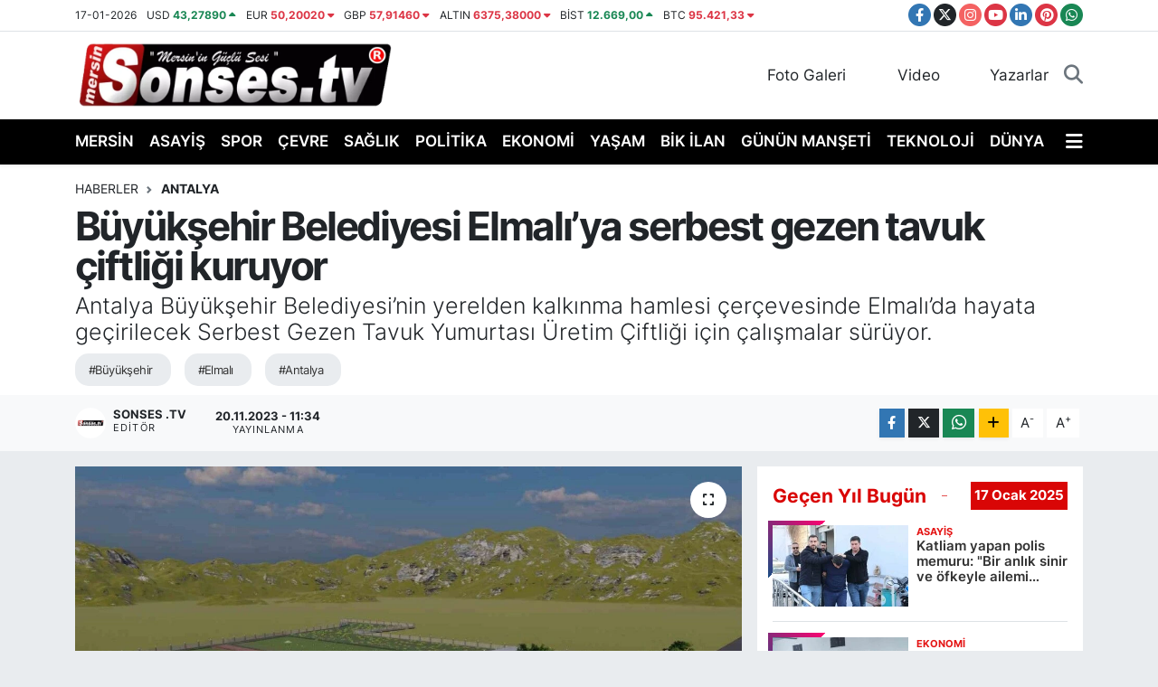

--- FILE ---
content_type: text/html; charset=UTF-8
request_url: https://www.sonses.tv/buyuksehir-belediyesi-elmaliya-serbest-gezen-tavuk-ciftligi-kuruyor
body_size: 20677
content:
<!DOCTYPE html>
<html lang="tr" data-theme="flow">
<head>
<link rel="dns-prefetch" href="//www.sonses.tv">
<link rel="dns-prefetch" href="//play.google.com">
<link rel="dns-prefetch" href="//sonsestv.teimg.com">
<link rel="dns-prefetch" href="//static.tebilisim.com">
<link rel="dns-prefetch" href="//www.googletagmanager.com">
<link rel="dns-prefetch" href="//www.facebook.com">
<link rel="dns-prefetch" href="//www.twitter.com">
<link rel="dns-prefetch" href="//www.instagram.com">
<link rel="dns-prefetch" href="//www.youtube.com">
<link rel="dns-prefetch" href="//www.linkedin.com">
<link rel="dns-prefetch" href="//www.pinterest.com">
<link rel="dns-prefetch" href="//api.whatsapp.com">
<link rel="dns-prefetch" href="//www.w3.org">
<link rel="dns-prefetch" href="//x.com">
<link rel="dns-prefetch" href="//pinterest.com">
<link rel="dns-prefetch" href="//t.me">
<link rel="dns-prefetch" href="//facebook.com">
<link rel="dns-prefetch" href="//tebilisim.com">
<link rel="dns-prefetch" href="//twitter.com">
<link rel="dns-prefetch" href="//www.google.com">

    <meta charset="utf-8">
<title>Büyükşehir Belediyesi Elmalı’ya serbest gezen tavuk çiftliği kuruyor - Sonses.tv – Mersin Son Dakika Haberleri ve Sıcak Gelişmeler</title>
<meta name="description" content="Antalya Büyükşehir Belediyesi’nin yerelden kalkınma hamlesi çerçevesinde Elmalı’da hayata geçirilecek Serbest Gezen Tavuk Yumurtası Üretim Çiftliği için çalışmalar sürüyor.">
<meta name="keywords" content="Büyükşehir, Elmalı, Antalya">
<link rel="canonical" href="https://www.sonses.tv/buyuksehir-belediyesi-elmaliya-serbest-gezen-tavuk-ciftligi-kuruyor">
<meta name="viewport" content="width=device-width,initial-scale=1">
<meta name="X-UA-Compatible" content="IE=edge">
<meta name="robots" content="max-image-preview:large">
<meta name="theme-color" content="#000000">
<meta name="google-play-app" content="https://play.google.com/store/apps/details?id=com.sonsesapp.tv">
<meta name="title" content="Büyükşehir Belediyesi Elmalı’ya serbest gezen tavuk çiftliği kuruyor">
<meta name="articleSection" content="news">
<meta name="datePublished" content="2023-11-20T11:34:00+03:00">
<meta name="dateModified" content="2024-11-08T00:30:19+03:00">
<meta name="articleAuthor" content="İhlas Haber Ajansı">
<meta name="author" content="İhlas Haber Ajansı">
<link rel="amphtml" href="https://www.sonses.tv/buyuksehir-belediyesi-elmaliya-serbest-gezen-tavuk-ciftligi-kuruyor/amp">
<meta property="og:site_name" content="Sonses TV | Mersin&#039;den SonDakika Haberleri | Mersin Gündemi">
<meta property="og:title" content="Büyükşehir Belediyesi Elmalı’ya serbest gezen tavuk çiftliği kuruyor">
<meta property="og:description" content="Antalya Büyükşehir Belediyesi’nin yerelden kalkınma hamlesi çerçevesinde Elmalı’da hayata geçirilecek Serbest Gezen Tavuk Yumurtası Üretim Çiftliği için çalışmalar sürüyor.">
<meta property="og:url" content="https://www.sonses.tv/buyuksehir-belediyesi-elmaliya-serbest-gezen-tavuk-ciftligi-kuruyor">
<meta property="og:image" content="https://sonsestv.teimg.com/sonses-tv/uploads/2023/11/agency/iha/buyuksehir-belediyesi-elmaliya-serbest-gezen-tavuk-ciftligi-kuruyor.jpg">
<meta property="og:type" content="article">
<meta property="og:article:published_time" content="2023-11-20T11:34:00+03:00">
<meta property="og:article:modified_time" content="2024-11-08T00:30:19+03:00">
<meta name="twitter:card" content="summary_large_image">
<meta name="twitter:site" content="@Sonsestv/">
<meta name="twitter:title" content="Büyükşehir Belediyesi Elmalı’ya serbest gezen tavuk çiftliği kuruyor">
<meta name="twitter:description" content="Antalya Büyükşehir Belediyesi’nin yerelden kalkınma hamlesi çerçevesinde Elmalı’da hayata geçirilecek Serbest Gezen Tavuk Yumurtası Üretim Çiftliği için çalışmalar sürüyor.">
<meta name="twitter:image" content="https://sonsestv.teimg.com/sonses-tv/uploads/2023/11/agency/iha/buyuksehir-belediyesi-elmaliya-serbest-gezen-tavuk-ciftligi-kuruyor.jpg">
<meta name="twitter:url" content="https://www.sonses.tv/buyuksehir-belediyesi-elmaliya-serbest-gezen-tavuk-ciftligi-kuruyor">
<link rel="shortcut icon" type="image/x-icon" href="https://sonsestv.teimg.com/sonses-tv/uploads/2023/10/sonses-ico.png">
<link rel="manifest" href="https://www.sonses.tv/manifest.json?v=6.6.4" />
<link rel="preload" href="https://static.tebilisim.com/flow/assets/css/font-awesome/fa-solid-900.woff2" as="font" type="font/woff2" crossorigin />
<link rel="preload" href="https://static.tebilisim.com/flow/assets/css/font-awesome/fa-brands-400.woff2" as="font" type="font/woff2" crossorigin />
<link rel="preload" href="https://static.tebilisim.com/flow/assets/css/weather-icons/font/weathericons-regular-webfont.woff2" as="font" type="font/woff2" crossorigin />
<link rel="preload" href="https://static.tebilisim.com/flow/vendor/te/fonts/inter/inter.woff2" as="font" type="font/woff2" crossorigin />


<link rel="preload" as="style" href="https://static.tebilisim.com/flow/vendor/te/fonts/inter.css?v=6.6.4">
<link rel="stylesheet" href="https://static.tebilisim.com/flow/vendor/te/fonts/inter.css?v=6.6.4">

<style>:root {
        --te-link-color: #333;
        --te-link-hover-color: #000;
        --te-font: "Inter";
        --te-secondary-font: "Inter";
        --te-h1-font-size: 44px;
        --te-color: #000000;
        --te-hover-color: #d90606;
        --mm-ocd-width: 85%!important; /*  Mobil Menü Genişliği */
        --swiper-theme-color: var(--te-color)!important;
        --header-13-color: #ffc107;
    }</style><link rel="preload" as="style" href="https://static.tebilisim.com/flow/assets/vendor/bootstrap/css/bootstrap.min.css?v=6.6.4">
<link rel="stylesheet" href="https://static.tebilisim.com/flow/assets/vendor/bootstrap/css/bootstrap.min.css?v=6.6.4">
<link rel="preload" as="style" href="https://static.tebilisim.com/flow/assets/css/app6.6.4.min.css">
<link rel="stylesheet" href="https://static.tebilisim.com/flow/assets/css/app6.6.4.min.css">



<script type="application/ld+json">{"@context":"https:\/\/schema.org","@type":"WebSite","url":"https:\/\/www.sonses.tv","potentialAction":{"@type":"SearchAction","target":"https:\/\/www.sonses.tv\/arama?q={query}","query-input":"required name=query"}}</script>

<script type="application/ld+json">{"@context":"https:\/\/schema.org","@type":"NewsMediaOrganization","url":"https:\/\/www.sonses.tv","name":"Sonses.tv","logo":"https:\/\/sonsestv.teimg.com\/sonses-tv\/uploads\/2023\/12\/tescil.png","sameAs":["https:\/\/www.facebook.com\/sonsestv\/","https:\/\/www.twitter.com\/Sonsestv\/","https:\/\/www.linkedin.com\/company\/mersin-sonses\/","https:\/\/www.youtube.com\/@Sonsestv\/","https:\/\/www.instagram.com\/Sonsestv\/"]}</script>

<script type="application/ld+json">{"@context":"https:\/\/schema.org","@graph":[{"@type":"SiteNavigationElement","name":"Ana Sayfa","url":"https:\/\/www.sonses.tv","@id":"https:\/\/www.sonses.tv"},{"@type":"SiteNavigationElement","name":"EKONOM\u0130","url":"https:\/\/www.sonses.tv\/ekonomi","@id":"https:\/\/www.sonses.tv\/ekonomi"},{"@type":"SiteNavigationElement","name":"SPOR","url":"https:\/\/www.sonses.tv\/spor","@id":"https:\/\/www.sonses.tv\/spor"},{"@type":"SiteNavigationElement","name":"MAGAZ\u0130N","url":"https:\/\/www.sonses.tv\/magazin","@id":"https:\/\/www.sonses.tv\/magazin"},{"@type":"SiteNavigationElement","name":"E\u011e\u0130T\u0130M","url":"https:\/\/www.sonses.tv\/egitim","@id":"https:\/\/www.sonses.tv\/egitim"},{"@type":"SiteNavigationElement","name":"D\u00dcNYA","url":"https:\/\/www.sonses.tv\/dunya","@id":"https:\/\/www.sonses.tv\/dunya"},{"@type":"SiteNavigationElement","name":"SA\u011eLIK","url":"https:\/\/www.sonses.tv\/saglik","@id":"https:\/\/www.sonses.tv\/saglik"},{"@type":"SiteNavigationElement","name":"YA\u015eAM","url":"https:\/\/www.sonses.tv\/yasam","@id":"https:\/\/www.sonses.tv\/yasam"},{"@type":"SiteNavigationElement","name":"K\u00dcLT\u00dcR - SANAT","url":"https:\/\/www.sonses.tv\/kultur-sanat","@id":"https:\/\/www.sonses.tv\/kultur-sanat"},{"@type":"SiteNavigationElement","name":"YEREL HABER","url":"https:\/\/www.sonses.tv\/yerel-haber","@id":"https:\/\/www.sonses.tv\/yerel-haber"},{"@type":"SiteNavigationElement","name":"R\u00d6PORTAJ","url":"https:\/\/www.sonses.tv\/roportaj","@id":"https:\/\/www.sonses.tv\/roportaj"},{"@type":"SiteNavigationElement","name":"ASAY\u0130\u015e","url":"https:\/\/www.sonses.tv\/asayis","@id":"https:\/\/www.sonses.tv\/asayis"},{"@type":"SiteNavigationElement","name":"G\u00dcN\u00dcN MAN\u015eET\u0130","url":"https:\/\/www.sonses.tv\/askida-haber","@id":"https:\/\/www.sonses.tv\/askida-haber"},{"@type":"SiteNavigationElement","name":"\u00c7EVRE","url":"https:\/\/www.sonses.tv\/cevre","@id":"https:\/\/www.sonses.tv\/cevre"},{"@type":"SiteNavigationElement","name":"B\u0130K \u0130LAN","url":"https:\/\/www.sonses.tv\/bik-ilan","@id":"https:\/\/www.sonses.tv\/bik-ilan"},{"@type":"SiteNavigationElement","name":"SOSYAL MEDYA","url":"https:\/\/www.sonses.tv\/sosyal-medya","@id":"https:\/\/www.sonses.tv\/sosyal-medya"},{"@type":"SiteNavigationElement","name":"MERS\u0130N","url":"https:\/\/www.sonses.tv\/mersin","@id":"https:\/\/www.sonses.tv\/mersin"},{"@type":"SiteNavigationElement","name":"GENEL","url":"https:\/\/www.sonses.tv\/genel","@id":"https:\/\/www.sonses.tv\/genel"},{"@type":"SiteNavigationElement","name":"Haberde insan","url":"https:\/\/www.sonses.tv\/haberde-insan","@id":"https:\/\/www.sonses.tv\/haberde-insan"},{"@type":"SiteNavigationElement","name":"POL\u0130T\u0130KA","url":"https:\/\/www.sonses.tv\/politika","@id":"https:\/\/www.sonses.tv\/politika"},{"@type":"SiteNavigationElement","name":"Resmi Reklam","url":"https:\/\/www.sonses.tv\/resmi-reklam","@id":"https:\/\/www.sonses.tv\/resmi-reklam"},{"@type":"SiteNavigationElement","name":"G\u00dcNDEM","url":"https:\/\/www.sonses.tv\/gundem","@id":"https:\/\/www.sonses.tv\/gundem"},{"@type":"SiteNavigationElement","name":"Siyaset","url":"https:\/\/www.sonses.tv\/siyaset","@id":"https:\/\/www.sonses.tv\/siyaset"},{"@type":"SiteNavigationElement","name":"Bilecik","url":"https:\/\/www.sonses.tv\/bilecik","@id":"https:\/\/www.sonses.tv\/bilecik"},{"@type":"SiteNavigationElement","name":"Konya","url":"https:\/\/www.sonses.tv\/konya","@id":"https:\/\/www.sonses.tv\/konya"},{"@type":"SiteNavigationElement","name":"Manisa","url":"https:\/\/www.sonses.tv\/manisa","@id":"https:\/\/www.sonses.tv\/manisa"},{"@type":"SiteNavigationElement","name":"K\u00fctahya","url":"https:\/\/www.sonses.tv\/kutahya","@id":"https:\/\/www.sonses.tv\/kutahya"},{"@type":"SiteNavigationElement","name":"Tunceli","url":"https:\/\/www.sonses.tv\/tunceli","@id":"https:\/\/www.sonses.tv\/tunceli"},{"@type":"SiteNavigationElement","name":"Denizli","url":"https:\/\/www.sonses.tv\/denizli","@id":"https:\/\/www.sonses.tv\/denizli"},{"@type":"SiteNavigationElement","name":"Kocaeli","url":"https:\/\/www.sonses.tv\/kocaeli","@id":"https:\/\/www.sonses.tv\/kocaeli"},{"@type":"SiteNavigationElement","name":"Ayd\u0131n","url":"https:\/\/www.sonses.tv\/aydin","@id":"https:\/\/www.sonses.tv\/aydin"},{"@type":"SiteNavigationElement","name":"Trabzon","url":"https:\/\/www.sonses.tv\/trabzon","@id":"https:\/\/www.sonses.tv\/trabzon"},{"@type":"SiteNavigationElement","name":"Gaziantep","url":"https:\/\/www.sonses.tv\/gaziantep","@id":"https:\/\/www.sonses.tv\/gaziantep"},{"@type":"SiteNavigationElement","name":"Rize","url":"https:\/\/www.sonses.tv\/rize","@id":"https:\/\/www.sonses.tv\/rize"},{"@type":"SiteNavigationElement","name":"Bal\u0131kesir","url":"https:\/\/www.sonses.tv\/balikesir","@id":"https:\/\/www.sonses.tv\/balikesir"},{"@type":"SiteNavigationElement","name":"Bayburt","url":"https:\/\/www.sonses.tv\/bayburt","@id":"https:\/\/www.sonses.tv\/bayburt"},{"@type":"SiteNavigationElement","name":"Eski\u015fehir","url":"https:\/\/www.sonses.tv\/eskisehir","@id":"https:\/\/www.sonses.tv\/eskisehir"},{"@type":"SiteNavigationElement","name":"Yozgat","url":"https:\/\/www.sonses.tv\/yozgat","@id":"https:\/\/www.sonses.tv\/yozgat"},{"@type":"SiteNavigationElement","name":"\u00c7orum","url":"https:\/\/www.sonses.tv\/corum","@id":"https:\/\/www.sonses.tv\/corum"},{"@type":"SiteNavigationElement","name":"Ordu","url":"https:\/\/www.sonses.tv\/ordu","@id":"https:\/\/www.sonses.tv\/ordu"},{"@type":"SiteNavigationElement","name":"Izmir","url":"https:\/\/www.sonses.tv\/izmir","@id":"https:\/\/www.sonses.tv\/izmir"},{"@type":"SiteNavigationElement","name":"Hakkari","url":"https:\/\/www.sonses.tv\/hakkari","@id":"https:\/\/www.sonses.tv\/hakkari"},{"@type":"SiteNavigationElement","name":"Malatya","url":"https:\/\/www.sonses.tv\/malatya","@id":"https:\/\/www.sonses.tv\/malatya"},{"@type":"SiteNavigationElement","name":"Kayseri","url":"https:\/\/www.sonses.tv\/kayseri","@id":"https:\/\/www.sonses.tv\/kayseri"},{"@type":"SiteNavigationElement","name":"Erzurum","url":"https:\/\/www.sonses.tv\/erzurum","@id":"https:\/\/www.sonses.tv\/erzurum"},{"@type":"SiteNavigationElement","name":"Mu\u011fla","url":"https:\/\/www.sonses.tv\/mugla","@id":"https:\/\/www.sonses.tv\/mugla"},{"@type":"SiteNavigationElement","name":"Erzincan","url":"https:\/\/www.sonses.tv\/erzincan","@id":"https:\/\/www.sonses.tv\/erzincan"},{"@type":"SiteNavigationElement","name":"Kastamonu","url":"https:\/\/www.sonses.tv\/kastamonu","@id":"https:\/\/www.sonses.tv\/kastamonu"},{"@type":"SiteNavigationElement","name":"Afyonkarahisar","url":"https:\/\/www.sonses.tv\/afyonkarahisar","@id":"https:\/\/www.sonses.tv\/afyonkarahisar"},{"@type":"SiteNavigationElement","name":"A\u011fr\u0131","url":"https:\/\/www.sonses.tv\/agri","@id":"https:\/\/www.sonses.tv\/agri"},{"@type":"SiteNavigationElement","name":"Bing\u00f6l","url":"https:\/\/www.sonses.tv\/bingol","@id":"https:\/\/www.sonses.tv\/bingol"},{"@type":"SiteNavigationElement","name":"Bursa","url":"https:\/\/www.sonses.tv\/bursa","@id":"https:\/\/www.sonses.tv\/bursa"},{"@type":"SiteNavigationElement","name":"Elaz\u0131\u011f","url":"https:\/\/www.sonses.tv\/elazig","@id":"https:\/\/www.sonses.tv\/elazig"},{"@type":"SiteNavigationElement","name":"Sakarya","url":"https:\/\/www.sonses.tv\/sakarya","@id":"https:\/\/www.sonses.tv\/sakarya"},{"@type":"SiteNavigationElement","name":"Zonguldak","url":"https:\/\/www.sonses.tv\/zonguldak","@id":"https:\/\/www.sonses.tv\/zonguldak"},{"@type":"SiteNavigationElement","name":"Mardin","url":"https:\/\/www.sonses.tv\/mardin","@id":"https:\/\/www.sonses.tv\/mardin"},{"@type":"SiteNavigationElement","name":"Tekirda\u011f","url":"https:\/\/www.sonses.tv\/tekirdag","@id":"https:\/\/www.sonses.tv\/tekirdag"},{"@type":"SiteNavigationElement","name":"Karab\u00fck","url":"https:\/\/www.sonses.tv\/karabuk","@id":"https:\/\/www.sonses.tv\/karabuk"},{"@type":"SiteNavigationElement","name":"\u00c7ank\u0131r\u0131","url":"https:\/\/www.sonses.tv\/cankiri","@id":"https:\/\/www.sonses.tv\/cankiri"},{"@type":"SiteNavigationElement","name":"Edirne","url":"https:\/\/www.sonses.tv\/edirne","@id":"https:\/\/www.sonses.tv\/edirne"},{"@type":"SiteNavigationElement","name":"Ad\u0131yaman","url":"https:\/\/www.sonses.tv\/adiyaman","@id":"https:\/\/www.sonses.tv\/adiyaman"},{"@type":"SiteNavigationElement","name":"D\u00fczce","url":"https:\/\/www.sonses.tv\/duzce","@id":"https:\/\/www.sonses.tv\/duzce"},{"@type":"SiteNavigationElement","name":"K\u0131rklareli","url":"https:\/\/www.sonses.tv\/kirklareli","@id":"https:\/\/www.sonses.tv\/kirklareli"},{"@type":"SiteNavigationElement","name":"Siirt","url":"https:\/\/www.sonses.tv\/siirt","@id":"https:\/\/www.sonses.tv\/siirt"},{"@type":"SiteNavigationElement","name":"\u015eanl\u0131urfa","url":"https:\/\/www.sonses.tv\/sanliurfa","@id":"https:\/\/www.sonses.tv\/sanliurfa"},{"@type":"SiteNavigationElement","name":"Yalova","url":"https:\/\/www.sonses.tv\/yalova","@id":"https:\/\/www.sonses.tv\/yalova"},{"@type":"SiteNavigationElement","name":"Sinop","url":"https:\/\/www.sonses.tv\/sinop","@id":"https:\/\/www.sonses.tv\/sinop"},{"@type":"SiteNavigationElement","name":"Bitlis","url":"https:\/\/www.sonses.tv\/bitlis","@id":"https:\/\/www.sonses.tv\/bitlis"},{"@type":"SiteNavigationElement","name":"Samsun","url":"https:\/\/www.sonses.tv\/samsun","@id":"https:\/\/www.sonses.tv\/samsun"},{"@type":"SiteNavigationElement","name":"Kilis","url":"https:\/\/www.sonses.tv\/kilis","@id":"https:\/\/www.sonses.tv\/kilis"},{"@type":"SiteNavigationElement","name":"Ni\u011fde","url":"https:\/\/www.sonses.tv\/nigde","@id":"https:\/\/www.sonses.tv\/nigde"},{"@type":"SiteNavigationElement","name":"\u00c7anakkale","url":"https:\/\/www.sonses.tv\/canakkale","@id":"https:\/\/www.sonses.tv\/canakkale"},{"@type":"SiteNavigationElement","name":"Tokat","url":"https:\/\/www.sonses.tv\/tokat","@id":"https:\/\/www.sonses.tv\/tokat"},{"@type":"SiteNavigationElement","name":"Amasya","url":"https:\/\/www.sonses.tv\/amasya","@id":"https:\/\/www.sonses.tv\/amasya"},{"@type":"SiteNavigationElement","name":"U\u015fak","url":"https:\/\/www.sonses.tv\/usak","@id":"https:\/\/www.sonses.tv\/usak"},{"@type":"SiteNavigationElement","name":"K\u0131r\u015fehir","url":"https:\/\/www.sonses.tv\/kirsehir","@id":"https:\/\/www.sonses.tv\/kirsehir"},{"@type":"SiteNavigationElement","name":"Ankara","url":"https:\/\/www.sonses.tv\/ankara","@id":"https:\/\/www.sonses.tv\/ankara"},{"@type":"SiteNavigationElement","name":"Sivas","url":"https:\/\/www.sonses.tv\/sivas","@id":"https:\/\/www.sonses.tv\/sivas"},{"@type":"SiteNavigationElement","name":"Van","url":"https:\/\/www.sonses.tv\/van","@id":"https:\/\/www.sonses.tv\/van"},{"@type":"SiteNavigationElement","name":"Diyarbak\u0131r","url":"https:\/\/www.sonses.tv\/diyarbakir","@id":"https:\/\/www.sonses.tv\/diyarbakir"},{"@type":"SiteNavigationElement","name":"K\u0131r\u0131kkale","url":"https:\/\/www.sonses.tv\/kirikkale","@id":"https:\/\/www.sonses.tv\/kirikkale"},{"@type":"SiteNavigationElement","name":"Mu\u015f","url":"https:\/\/www.sonses.tv\/mus","@id":"https:\/\/www.sonses.tv\/mus"},{"@type":"SiteNavigationElement","name":"Batman","url":"https:\/\/www.sonses.tv\/batman","@id":"https:\/\/www.sonses.tv\/batman"},{"@type":"SiteNavigationElement","name":"Istanbul","url":"https:\/\/www.sonses.tv\/istanbul","@id":"https:\/\/www.sonses.tv\/istanbul"},{"@type":"SiteNavigationElement","name":"Kars","url":"https:\/\/www.sonses.tv\/kars","@id":"https:\/\/www.sonses.tv\/kars"},{"@type":"SiteNavigationElement","name":"G\u00fcm\u00fc\u015fhane","url":"https:\/\/www.sonses.tv\/gumushane","@id":"https:\/\/www.sonses.tv\/gumushane"},{"@type":"SiteNavigationElement","name":"I\u011fd\u0131r","url":"https:\/\/www.sonses.tv\/igdir","@id":"https:\/\/www.sonses.tv\/igdir"},{"@type":"SiteNavigationElement","name":"Bart\u0131n","url":"https:\/\/www.sonses.tv\/bartin","@id":"https:\/\/www.sonses.tv\/bartin"},{"@type":"SiteNavigationElement","name":"Bolu","url":"https:\/\/www.sonses.tv\/bolu","@id":"https:\/\/www.sonses.tv\/bolu"},{"@type":"SiteNavigationElement","name":"Ardahan","url":"https:\/\/www.sonses.tv\/ardahan","@id":"https:\/\/www.sonses.tv\/ardahan"},{"@type":"SiteNavigationElement","name":"Giresun","url":"https:\/\/www.sonses.tv\/giresun","@id":"https:\/\/www.sonses.tv\/giresun"},{"@type":"SiteNavigationElement","name":"Nev\u015fehir","url":"https:\/\/www.sonses.tv\/nevsehir","@id":"https:\/\/www.sonses.tv\/nevsehir"},{"@type":"SiteNavigationElement","name":"\u015e\u0131rnak","url":"https:\/\/www.sonses.tv\/sirnak","@id":"https:\/\/www.sonses.tv\/sirnak"},{"@type":"SiteNavigationElement","name":"Artvin","url":"https:\/\/www.sonses.tv\/artvin","@id":"https:\/\/www.sonses.tv\/artvin"},{"@type":"SiteNavigationElement","name":"Aksaray","url":"https:\/\/www.sonses.tv\/aksaray","@id":"https:\/\/www.sonses.tv\/aksaray"},{"@type":"SiteNavigationElement","name":"Karaman","url":"https:\/\/www.sonses.tv\/karaman","@id":"https:\/\/www.sonses.tv\/karaman"},{"@type":"SiteNavigationElement","name":"Bi\u015fkek","url":"https:\/\/www.sonses.tv\/biskek","@id":"https:\/\/www.sonses.tv\/biskek"},{"@type":"SiteNavigationElement","name":"Kud\u00fcs","url":"https:\/\/www.sonses.tv\/kudus","@id":"https:\/\/www.sonses.tv\/kudus"},{"@type":"SiteNavigationElement","name":"\u015eam","url":"https:\/\/www.sonses.tv\/sam","@id":"https:\/\/www.sonses.tv\/sam"},{"@type":"SiteNavigationElement","name":"Saraybosna","url":"https:\/\/www.sonses.tv\/saraybosna","@id":"https:\/\/www.sonses.tv\/saraybosna"},{"@type":"SiteNavigationElement","name":"Budape\u015fte","url":"https:\/\/www.sonses.tv\/budapeste","@id":"https:\/\/www.sonses.tv\/budapeste"},{"@type":"SiteNavigationElement","name":"Ta\u015fkent","url":"https:\/\/www.sonses.tv\/taskent","@id":"https:\/\/www.sonses.tv\/taskent"},{"@type":"SiteNavigationElement","name":"\u00dcsk\u00fcp","url":"https:\/\/www.sonses.tv\/uskup","@id":"https:\/\/www.sonses.tv\/uskup"},{"@type":"SiteNavigationElement","name":"Ba\u011fdat","url":"https:\/\/www.sonses.tv\/bagdat","@id":"https:\/\/www.sonses.tv\/bagdat"},{"@type":"SiteNavigationElement","name":"Mekke","url":"https:\/\/www.sonses.tv\/mekke","@id":"https:\/\/www.sonses.tv\/mekke"},{"@type":"SiteNavigationElement","name":"Beyrut","url":"https:\/\/www.sonses.tv\/beyrut","@id":"https:\/\/www.sonses.tv\/beyrut"},{"@type":"SiteNavigationElement","name":"K\u0131r\u0131m","url":"https:\/\/www.sonses.tv\/kirim","@id":"https:\/\/www.sonses.tv\/kirim"},{"@type":"SiteNavigationElement","name":"Medine","url":"https:\/\/www.sonses.tv\/medine","@id":"https:\/\/www.sonses.tv\/medine"},{"@type":"SiteNavigationElement","name":"Sak\u0131z","url":"https:\/\/www.sonses.tv\/sakiz","@id":"https:\/\/www.sonses.tv\/sakiz"},{"@type":"SiteNavigationElement","name":"S\u00fcleymaniye","url":"https:\/\/www.sonses.tv\/suleymaniye","@id":"https:\/\/www.sonses.tv\/suleymaniye"},{"@type":"SiteNavigationElement","name":"Brdo","url":"https:\/\/www.sonses.tv\/brdo","@id":"https:\/\/www.sonses.tv\/brdo"},{"@type":"SiteNavigationElement","name":"Tunus","url":"https:\/\/www.sonses.tv\/tunus","@id":"https:\/\/www.sonses.tv\/tunus"},{"@type":"SiteNavigationElement","name":"Edit\u00f6r\u00fcn Se\u00e7ti\u011fi","url":"https:\/\/www.sonses.tv\/editorun-sectigi","@id":"https:\/\/www.sonses.tv\/editorun-sectigi"},{"@type":"SiteNavigationElement","name":"Tan\u0131t\u0131m","url":"https:\/\/www.sonses.tv\/tanitim","@id":"https:\/\/www.sonses.tv\/tanitim"},{"@type":"SiteNavigationElement","name":"Yay\u0131ndan kald\u0131r\u0131ld\u0131","url":"https:\/\/www.sonses.tv\/yayindan-kaldirildi","@id":"https:\/\/www.sonses.tv\/yayindan-kaldirildi"},{"@type":"SiteNavigationElement","name":"\u0130leti\u015fim - Bize Ula\u015f\u0131n Contact us","url":"https:\/\/www.sonses.tv\/iletisim","@id":"https:\/\/www.sonses.tv\/iletisim"},{"@type":"SiteNavigationElement","name":"Gizlilik S\u00f6zle\u015fmesi - Confidentiality Agreement","url":"https:\/\/www.sonses.tv\/gizlilik-sozlesmesi","@id":"https:\/\/www.sonses.tv\/gizlilik-sozlesmesi"},{"@type":"SiteNavigationElement","name":"K\u00fcnye Bilgisi - \u0130mprint Information","url":"https:\/\/www.sonses.tv\/kunye","@id":"https:\/\/www.sonses.tv\/kunye"},{"@type":"SiteNavigationElement","name":"Yazarlar","url":"https:\/\/www.sonses.tv\/yazarlar","@id":"https:\/\/www.sonses.tv\/yazarlar"},{"@type":"SiteNavigationElement","name":"Foto Galeri","url":"https:\/\/www.sonses.tv\/foto-galeri","@id":"https:\/\/www.sonses.tv\/foto-galeri"},{"@type":"SiteNavigationElement","name":"Video Galeri","url":"https:\/\/www.sonses.tv\/video","@id":"https:\/\/www.sonses.tv\/video"},{"@type":"SiteNavigationElement","name":"Biyografiler","url":"https:\/\/www.sonses.tv\/biyografi","@id":"https:\/\/www.sonses.tv\/biyografi"},{"@type":"SiteNavigationElement","name":"Firma Rehberi","url":"https:\/\/www.sonses.tv\/rehber","@id":"https:\/\/www.sonses.tv\/rehber"},{"@type":"SiteNavigationElement","name":"Seri \u0130lanlar","url":"https:\/\/www.sonses.tv\/ilan","@id":"https:\/\/www.sonses.tv\/ilan"},{"@type":"SiteNavigationElement","name":"Anketler","url":"https:\/\/www.sonses.tv\/anketler","@id":"https:\/\/www.sonses.tv\/anketler"},{"@type":"SiteNavigationElement","name":"Toroslar Bug\u00fcn, Yar\u0131n ve 1 Haftal\u0131k Hava Durumu Tahmini","url":"https:\/\/www.sonses.tv\/toroslar-hava-durumu","@id":"https:\/\/www.sonses.tv\/toroslar-hava-durumu"},{"@type":"SiteNavigationElement","name":"Toroslar Namaz Vakitleri","url":"https:\/\/www.sonses.tv\/toroslar-namaz-vakitleri","@id":"https:\/\/www.sonses.tv\/toroslar-namaz-vakitleri"},{"@type":"SiteNavigationElement","name":"Puan Durumu ve Fikst\u00fcr","url":"https:\/\/www.sonses.tv\/futbol\/super-lig-puan-durumu-ve-fikstur","@id":"https:\/\/www.sonses.tv\/futbol\/super-lig-puan-durumu-ve-fikstur"}]}</script>

<script type="application/ld+json">{"@context":"https:\/\/schema.org","@type":"BreadcrumbList","itemListElement":[{"@type":"ListItem","position":1,"item":{"@type":"Thing","@id":"https:\/\/www.sonses.tv","name":"Haberler"}}]}</script>
<script type="application/ld+json">{"@context":"https:\/\/schema.org","@type":"NewsArticle","headline":"B\u00fcy\u00fck\u015fehir Belediyesi Elmal\u0131\u2019ya serbest gezen tavuk \u00e7iftli\u011fi kuruyor","articleSection":"Antalya","dateCreated":"2023-11-20T11:34:00+03:00","datePublished":"2023-11-20T11:34:00+03:00","dateModified":"2024-11-08T00:30:19+03:00","wordCount":394,"genre":"news","mainEntityOfPage":{"@type":"WebPage","@id":"https:\/\/www.sonses.tv\/buyuksehir-belediyesi-elmaliya-serbest-gezen-tavuk-ciftligi-kuruyor"},"articleBody":"<p>Antalya B\u00fcy\u00fck\u015fehir Belediyesi\u2019nin yerelden kalk\u0131nma hamlesi \u00e7er\u00e7evesinde Elmal\u0131\u2019da hayata ge\u00e7irilecek Serbest Gezen Tavuk Yumurtas\u0131 \u00dcretim \u00c7iftli\u011fi i\u00e7in \u00e7al\u0131\u015fmalar s\u00fcr\u00fcyor.<\/p>\r\n\r\n<p>Unutulan k\u00f6y yumurtas\u0131 lezzetini sofralara ta\u015f\u0131yacak yeni bir projeyi hayata ge\u00e7iren Antalya B\u00fcy\u00fck\u015fehir Belediyesi taraf\u0131ndan Elmal\u0131 Yaka\u00e7iftlik Mahallesi\u2019nde 11 bin 250 metrekare alana Serbest Gezen Tavuk Yumurtas\u0131 \u00dcretim \u00c7iftli\u011fi kurulacak. Tar\u0131m ve Orman Bakanl\u0131\u011f\u0131 Ticari Etlik ve Yumurtac\u0131 Kanatl\u0131 \u0130\u015fletmelerinin Biyog\u00fcvenlik Talimat\u0131 dikkate al\u0131narak haz\u0131rlanan proje b\u00fcnyesinde \u201cSerbest Gezen Tavuk Yumurtas\u0131 \u00dcretim K\u00fcmesi\u201d yap\u0131lacak.<\/p>\r\n\r\n<p>Tek katl\u0131, 1000\u2019er tavuk kapasiteli k\u00fcmeslerin her biri 290\u2019ar m2 olacak \u015fekilde toplam 580 m2 kapal\u0131 k\u00fcmes alan\u0131 bulunacak. \u0130ki k\u00fcmes aras\u0131nda 120 m2 yem deposu planland\u0131. Toplam in\u015faat alan\u0131 700 m2 olacak. Her bir k\u00fcmesten tavuklar\u0131n \u00e7\u0131kabilece\u011fi a\u00e7\u0131k gezinme alanlar\u0131 2.250 m2 olacak \u015fekilde toplam 4500 m2 olarak belirlendi. Arazinin kalan alan\u0131 yem bitkisi ekimi (6000 m2) i\u00e7in kullan\u0131lacak.<\/p>\r\n\r\n<p>\"Marka olacak\"<\/p>\r\n\r\n<p>Kurulacak tesiste \u00fcretimde ATAK-S tavuk \u0131rk\u0131 kullan\u0131larak yerli hibrit kullan\u0131m\u0131 desteklenecek. Serbest gezen tavuklardan elde edilen do\u011fal ve sa\u011fl\u0131kl\u0131 yumurta \u00fcretimi, hem \u00fcreticiye katma de\u011fer olu\u015fturup karl\u0131l\u0131\u011f\u0131n\u0131 art\u0131racak, hem de b\u00f6lgede yeni bir markan\u0131n olu\u015fmas\u0131 sa\u011flanacak. Bu durumun, yumurta \u00fcretimini artt\u0131rmas\u0131 ve en \u00f6nemlisi de daha fazla \u00fcreticinin \u00fcretime dahil edilmesiyle b\u00f6lge ekonomisine katk\u0131 sa\u011flamas\u0131 bekleniyor. 2000 adet yumurta tavu\u011fundan elde edilen yumurtalar paketlenerek t\u00fcketici ile bulu\u015fturulacak. \u00dcretilen yumurtalar ile b\u00f6lgede pazar talebi y\u00fcksek olan do\u011fal yumurta ihtiyac\u0131 kar\u015f\u0131lanacak, t\u00fcketiciye y\u00f6nelik bilin\u00e7lendirme \u00e7al\u0131\u015fmalar\u0131 yap\u0131larak bilin\u00e7li t\u00fcketici profili olu\u015fturulacak, \u00fcretilen yumurtalar marka haline getirilecek.<\/p>\r\n\r\n<p>\"\u00dcretime kad\u0131n eli\"<\/p>\r\n\r\n<p>Proje ile hem \u00fcretimde, hem de pazarlamada \u00e7al\u0131\u015fan ki\u015fi say\u0131s\u0131n\u0131n artmas\u0131, \u00fcretim faaliyetlerine kad\u0131nlar\u0131n dahil edilmesi ile kad\u0131n istihdam\u0131n\u0131n artt\u0131r\u0131lmas\u0131 ama\u00e7lan\u0131yor. Tesiste \u201cY\u00fcksek Verimli Tavuk Yeti\u015ftiricili\u011fi\u201d kursunu ba\u015far\u0131yla tamamlayan kooperatif \u00fcyesi kad\u0131nlara yumurta tavu\u011fu yeti\u015ftiricili\u011fi konusunda uygulamal\u0131 e\u011fitimler verilmesi de planlan\u0131yor. Ayr\u0131ca tesis edilen k\u00fcmesin i\u015fletilmesi ve buradan gelir elde edilmesi amac\u0131yla da tesisin kullan\u0131m\u0131 d\u00f6nemsel olarak e\u011fitimlerini tamamlam\u0131\u015f olan Kad\u0131n Kooperatiflerine b\u0131rak\u0131lacak.<\/p>","description":"Antalya B\u00fcy\u00fck\u015fehir Belediyesi\u2019nin yerelden kalk\u0131nma hamlesi \u00e7er\u00e7evesinde Elmal\u0131\u2019da hayata ge\u00e7irilecek Serbest Gezen Tavuk Yumurtas\u0131 \u00dcretim \u00c7iftli\u011fi i\u00e7in \u00e7al\u0131\u015fmalar s\u00fcr\u00fcyor.","inLanguage":"tr-TR","keywords":["B\u00fcy\u00fck\u015fehir","Elmal\u0131","Antalya"],"image":{"@type":"ImageObject","url":"https:\/\/sonsestv.teimg.com\/crop\/1280x720\/sonses-tv\/uploads\/2023\/11\/agency\/iha\/buyuksehir-belediyesi-elmaliya-serbest-gezen-tavuk-ciftligi-kuruyor.jpg","width":"1280","height":"720","caption":"B\u00fcy\u00fck\u015fehir Belediyesi Elmal\u0131\u2019ya serbest gezen tavuk \u00e7iftli\u011fi kuruyor"},"publishingPrinciples":"https:\/\/www.sonses.tv\/gizlilik-sozlesmesi","isFamilyFriendly":"http:\/\/schema.org\/True","isAccessibleForFree":"http:\/\/schema.org\/True","publisher":{"@type":"Organization","name":"Sonses.tv","image":"https:\/\/sonsestv.teimg.com\/sonses-tv\/uploads\/2023\/12\/tescil.png","logo":{"@type":"ImageObject","url":"https:\/\/sonsestv.teimg.com\/sonses-tv\/uploads\/2023\/12\/tescil.png","width":"640","height":"375"}},"author":{"@type":"Person","name":"Sonses .tv","honorificPrefix":"","jobTitle":"","url":null}}</script>





<!-- Google tag (gtag.js) -->
<script async src="https://www.googletagmanager.com/gtag/js?id=G-79000DXDPJ" type="28e8a46718b109a54dee4fc3-text/javascript"></script>
<script type="28e8a46718b109a54dee4fc3-text/javascript">
  window.dataLayer = window.dataLayer || [];
  function gtag(){dataLayer.push(arguments);}
  gtag('js', new Date());

  gtag('config', 'G-79000DXDPJ');
</script>



<script async data-cfasync="false"
	src="https://www.googletagmanager.com/gtag/js?id=G-79000DXDPJ"></script>
<script data-cfasync="false">
	window.dataLayer = window.dataLayer || [];
	  function gtag(){dataLayer.push(arguments);}
	  gtag('js', new Date());
	  gtag('config', 'G-79000DXDPJ');
</script>




</head>




<body class="d-flex flex-column min-vh-100">

    
    

    <header class="header-7">
    <div class="top-header d-none d-lg-block bg-white border-bottom">
        <div class="container">
            <div class="d-flex justify-content-between align-items-center small py-1">
                                    <!-- PİYASALAR -->
        <ul class="top-currency list-unstyled list-inline mb-0 text-dark">
        <li class="list-inline-item">17-01-2026</li>
        <li class="list-inline-item dolar">
            USD
            <span class="fw-bold text-success value">43,27890</span>
            <span class="text-success"><i class="fa fa-caret-up"></i></span>
        </li>
        <li class="list-inline-item euro">
            EUR
            <span class="fw-bold text-danger value">50,20020</span>
            <span class="text-danger"><i class="fa fa-caret-down"></i></span>
        </li>
        <li class="list-inline-item euro">
            GBP
            <span class="fw-bold text-danger value">57,91460</span>
            <span class="text-danger"><i class="fa fa-caret-down"></i></span>
        </li>
        <li class="list-inline-item altin">
            ALTIN
            <span class="fw-bold text-danger value">6375,38000</span>
            <span class="text-danger"><i class="fa fa-caret-down"></i></span>
        </li>
        <li class="list-inline-item bist">
            BİST
            <span class="fw-bold text-success value">12.669,00</span>
            <span class="text-success"><i class="fa fa-caret-up"></i></span>
        </li>

        <li class="list-inline-item btc">
            BTC
            <span class="fw-bold text-danger value">95.421,33</span>
            <span class="text-danger"><i class="fa fa-caret-down"></i></span>
        </li>
    </ul>

    

                
                <div class="top-social-media">
                                        <a href="https://www.facebook.com/sonsestv/" target="_blank" class="btn btn-sm btn-primary rounded-pill" rel="nofollow noreferrer noopener"><i class="fab fa-facebook-f text-white"></i></a>
                                                            <a href="https://www.twitter.com/Sonsestv/" class="btn btn-sm btn-dark rounded-pill" target="_blank" rel="nofollow noreferrer noopener"><i class="fab fa-x-twitter text-white"></i></a>
                                                            <a href="https://www.instagram.com/Sonsestv/" class="btn btn-sm btn-magenta rounded-pill" target="_blank" rel="nofollow noreferrer noopener"><i class="fab fa-instagram text-white"></i></a>
                                                            <a href="https://www.youtube.com/@Sonsestv/" class="btn btn-sm btn-danger rounded-pill" target="_blank" rel="nofollow noreferrer noopener"><i class="fab fa-youtube text-white"></i></a>
                                                            <a href="https://www.linkedin.com/company/mersin-sonses/" target="_blank" class="btn btn-sm btn-primary rounded-pill" rel="nofollow noreferrer noopener"><i class="fab fa-linkedin-in text-white"></i></a>
                                                            <a href="https://www.pinterest.com/Sonsestv/" class="btn btn-sm btn-danger rounded-pill" target="_blank" rel="nofollow noreferrer noopener"><i class="fab fa-pinterest text-white"></i></a>
                                                                                                                        <a href="https://api.whatsapp.com/send?phone=905309200909" class="btn btn-sm  btn-success rounded-pill" target="_blank" rel="nofollow noreferrer noopener"><i class="fab fa-whatsapp text-white"></i></a>
                                    </div>
            </div>
        </div>
    </div>
    <nav class="main-menu navbar navbar-expand-lg bg-white py-1 ps-0 py-2">
        <div class="container">
            <div class="d-lg-none">
                <a href="#menu" title="Ana Menü"><i class="fa fa-bars fa-lg"></i></a>
            </div>
            <div>
                                <a class="navbar-brand me-0" href="/" title="Sonses TV | Mersin&#039;den SonDakika Haberleri | Mersin Gündemi">
                    <img src="https://sonsestv.teimg.com/sonses-tv/uploads/2023/12/tescil.png" alt="Sonses TV | Mersin&#039;den SonDakika Haberleri | Mersin Gündemi" width="350" height="40" class="light-mode img-fluid flow-logo">
<img src="https://sonsestv.teimg.com/sonses-tv/uploads/2023/12/tescil.png" alt="Sonses TV | Mersin&#039;den SonDakika Haberleri | Mersin Gündemi" width="350" height="40" class="dark-mode img-fluid flow-logo d-none">

                </a>
                            </div>

            <ul class="nav d-flex justify-content-end">
                <ul  class="nav">
        <li class="nav-item   d-none d-lg-block">
        <a href="/foto-galeri" class="nav-link nav-link" target="_self" title="Foto Galeri"><i class="fa fa-camera me-1 text-white text-white mr-1"></i>Foto Galeri</a>
        
    </li>
        <li class="nav-item   d-none d-lg-block">
        <a href="/video" class="nav-link nav-link" target="_self" title="Video"><i class="fa fa-video me-1 text-white text-white mr-1"></i>Video</a>
        
    </li>
        <li class="nav-item   d-none d-lg-block">
        <a href="/yazarlar" class="nav-link nav-link" target="_self" title="Yazarlar"><i class="fa fa-pen-nib me-1 text-white text-white mr-1"></i>Yazarlar</a>
        
    </li>
    </ul>

                
                <li class="nav-item">
                    <a href="/arama" class="nav-link p-0 my-2 text-secondary" title="Ara">
                        <i class="fa fa-search fa-lg"></i>
                    </a>
                </li>
            </ul>
        </div>
    </nav>
    <div class="category-menu navbar navbar-expand-lg d-none d-lg-block shadow-sm bg-te-color py-1">
        <div class="container">
            <ul  class="nav fw-semibold">
        <li class="nav-item   ">
        <a href="/mersin" class="nav-link text-white ps-0" target="_self" title="MERSİN">MERSİN</a>
        
    </li>
        <li class="nav-item   ">
        <a href="/asayis" class="nav-link text-white ps-0" target="_self" title="ASAYİŞ">ASAYİŞ</a>
        
    </li>
        <li class="nav-item   ">
        <a href="/spor" class="nav-link text-white ps-0" target="_self" title="SPOR">SPOR</a>
        
    </li>
        <li class="nav-item   ">
        <a href="/cevre" class="nav-link text-white ps-0" target="_self" title="ÇEVRE">ÇEVRE</a>
        
    </li>
        <li class="nav-item   ">
        <a href="/saglik" class="nav-link text-white ps-0" target="_self" title="SAĞLIK">SAĞLIK</a>
        
    </li>
        <li class="nav-item   ">
        <a href="/politika" class="nav-link text-white ps-0" target="_self" title="POLİTİKA">POLİTİKA</a>
        
    </li>
        <li class="nav-item   ">
        <a href="/ekonomi" class="nav-link text-white ps-0" target="_self" title="EKONOMİ">EKONOMİ</a>
        
    </li>
        <li class="nav-item   ">
        <a href="/yasam" class="nav-link text-white ps-0" target="_self" title="YAŞAM">YAŞAM</a>
        
    </li>
        <li class="nav-item   ">
        <a href="/bik-ilan" class="nav-link text-white ps-0" target="_self" title="BİK İLAN">BİK İLAN</a>
        
    </li>
        <li class="nav-item   ">
        <a href="/askida-haber" class="nav-link text-white ps-0" target="_self" title="GÜNÜN MANŞETİ">GÜNÜN MANŞETİ</a>
        
    </li>
        <li class="nav-item   ">
        <a href="/teknoloji" class="nav-link text-white ps-0" target="_self" title="TEKNOLOJİ">TEKNOLOJİ</a>
        
    </li>
        <li class="nav-item   ">
        <a href="/dunya" class="nav-link text-white ps-0" target="_self" title="DÜNYA">DÜNYA</a>
        
    </li>
    </ul>

            <ul class="nav">
                
                <li class="nav-item dropdown position-static">
                    <a class="nav-link p-0 text-white" data-bs-toggle="dropdown" href="#" aria-haspopup="true"
                        aria-expanded="false" title="Ana Menü">
                        <i class="fa fa-bars fa-lg"></i>
                    </a>
                    <div class="mega-menu dropdown-menu dropdown-menu-end text-capitalize shadow-lg border-0 rounded-0">

    <div class="row g-3 small p-3">

                <div class="col">
            <div class="extra-sections bg-light p-3 border">
                <a href="https://www.sonses.tv/mersin-nobetci-eczaneler" title="Mersin Nöbetçi Eczaneler" class="d-block border-bottom pb-2 mb-2" target="_self"><i class="fa-solid fa-capsules me-2"></i>Mersin Nöbetçi Eczaneler</a>
<a href="https://www.sonses.tv/mersin-hava-durumu" title="Mersin Hava Durumu" class="d-block border-bottom pb-2 mb-2" target="_self"><i class="fa-solid fa-cloud-sun me-2"></i>Mersin Hava Durumu</a>
<a href="https://www.sonses.tv/mersin-namaz-vakitleri" title="Mersin Namaz Vakitleri" class="d-block border-bottom pb-2 mb-2" target="_self"><i class="fa-solid fa-mosque me-2"></i>Mersin Namaz Vakitleri</a>
<a href="https://www.sonses.tv/mersin-trafik-durumu" title="Mersin Trafik Yoğunluk Haritası" class="d-block border-bottom pb-2 mb-2" target="_self"><i class="fa-solid fa-car me-2"></i>Mersin Trafik Yoğunluk Haritası</a>
<a href="https://www.sonses.tv/futbol/super-lig-puan-durumu-ve-fikstur" title="Süper Lig Puan Durumu ve Fikstür" class="d-block border-bottom pb-2 mb-2" target="_self"><i class="fa-solid fa-chart-bar me-2"></i>Süper Lig Puan Durumu ve Fikstür</a>
<a href="https://www.sonses.tv/tum-mansetler" title="Tüm Manşetler" class="d-block border-bottom pb-2 mb-2" target="_self"><i class="fa-solid fa-newspaper me-2"></i>Tüm Manşetler</a>
<a href="https://www.sonses.tv/sondakika-haberleri" title="Son Dakika Haberleri" class="d-block border-bottom pb-2 mb-2" target="_self"><i class="fa-solid fa-bell me-2"></i>Son Dakika Haberleri</a>

            </div>
        </div>
        
        <div class="col">
        <a href="/asayis" class="d-block border-bottom  pb-2 mb-2" target="_self" title="ASAYİŞ">ASAYİŞ</a>
            <a href="/bik-ilan" class="d-block border-bottom  pb-2 mb-2" target="_self" title="BİK İLAN">BİK İLAN</a>
            <a href="/dunya" class="d-block border-bottom  pb-2 mb-2" target="_self" title="DÜNYA">DÜNYA</a>
            <a href="/egitim" class="d-block border-bottom  pb-2 mb-2" target="_self" title="EĞİTİM">EĞİTİM</a>
            <a href="/ekonomi" class="d-block border-bottom  pb-2 mb-2" target="_self" title="EKONOMİ">EKONOMİ</a>
            <a href="/genel" class="d-block border-bottom  pb-2 mb-2" target="_self" title="GENEL">GENEL</a>
            <a href="/gundem" class="d-block  pb-2 mb-2" target="_self" title="GÜNDEM">GÜNDEM</a>
        </div><div class="col">
            <a href="/haberde-insan" class="d-block border-bottom  pb-2 mb-2" target="_self" title="Haberde insan">Haberde insan</a>
            <a href="/kultur-sanat" class="d-block border-bottom  pb-2 mb-2" target="_self" title="KÜLTÜR - SANAT">KÜLTÜR - SANAT</a>
            <a href="/magazin" class="d-block border-bottom  pb-2 mb-2" target="_self" title="MAGAZİN">MAGAZİN</a>
            <a href="/politika" class="d-block border-bottom  pb-2 mb-2" target="_self" title="POLİTİKA">POLİTİKA</a>
            <a href="/saglik" class="d-block border-bottom  pb-2 mb-2" target="_self" title="SAĞLIK">SAĞLIK</a>
            <a href="/spor" class="d-block border-bottom  pb-2 mb-2" target="_self" title="SPOR">SPOR</a>
            <a href="/yasam" class="d-block  pb-2 mb-2" target="_self" title="YAŞAM">YAŞAM</a>
        </div><div class="col">
            <a href="/yerel-haber" class="d-block border-bottom  pb-2 mb-2" target="_self" title="YEREL HABER">YEREL HABER</a>
            <a href="/askida-haber" class="d-block border-bottom  pb-2 mb-2" target="_self" title="GÜNÜN MANŞETİ">GÜNÜN MANŞETİ</a>
            <a href="/tanitim" class="d-block border-bottom  pb-2 mb-2" target="_self" title="Tanıtım">Tanıtım</a>
        </div>


    </div>

    <div class="p-3 bg-light">
                <a class="me-3"
            href="https://www.facebook.com/sonsestv/" target="_blank" rel="nofollow noreferrer noopener"><i class="fab fa-facebook me-2 text-navy"></i> Facebook</a>
                        <a class="me-3"
            href="https://www.twitter.com/Sonsestv/" target="_blank" rel="nofollow noreferrer noopener"><i class="fab fa-x-twitter "></i> Twitter</a>
                        <a class="me-3"
            href="https://www.instagram.com/Sonsestv/" target="_blank" rel="nofollow noreferrer noopener"><i class="fab fa-instagram me-2 text-magenta"></i> Instagram</a>
                        <a class="me-3"
            href="https://www.linkedin.com/company/mersin-sonses/" target="_blank" rel="nofollow noreferrer noopener"><i class="fab fa-linkedin me-2 text-navy"></i> Linkedin</a>
                        <a class="me-3"
            href="https://www.youtube.com/@Sonsestv/" target="_blank" rel="nofollow noreferrer noopener"><i class="fab fa-youtube me-2 text-danger"></i> Youtube</a>
                                                <a class="" href="https://api.whatsapp.com/send?phone=905309200909" title="Whatsapp" rel="nofollow noreferrer noopener"><i
            class="fab fa-whatsapp me-2 text-navy"></i> WhatsApp İhbar Hattı</a>    </div>

    <div class="mega-menu-footer p-2 bg-te-color">
        <a class="dropdown-item text-white" href="/kunye" title="Künye / İletişim"><i class="fa fa-id-card me-2"></i> Künye / İletişim</a>
        <a class="dropdown-item text-white" href="/iletisim" title="Bize Ulaşın"><i class="fa fa-envelope me-2"></i> Bize Ulaşın</a>
        <a class="dropdown-item text-white" href="/rss-baglantilari" title="RSS Bağlantıları"><i class="fa fa-rss me-2"></i> RSS Bağlantıları</a>
        <a class="dropdown-item text-white" href="/member/login" title="Üyelik Girişi"><i class="fa fa-user me-2"></i> Üyelik Girişi</a>
    </div>


</div>

                </li>
            </ul>


        </div>
    </div>
    <ul  class="mobile-categories d-lg-none list-inline bg-white">
        <li class="list-inline-item">
        <a href="/mersin" class="text-dark" target="_self" title="MERSİN">
                MERSİN
        </a>
    </li>
        <li class="list-inline-item">
        <a href="/asayis" class="text-dark" target="_self" title="ASAYİŞ">
                ASAYİŞ
        </a>
    </li>
        <li class="list-inline-item">
        <a href="/spor" class="text-dark" target="_self" title="SPOR">
                SPOR
        </a>
    </li>
        <li class="list-inline-item">
        <a href="/cevre" class="text-dark" target="_self" title="ÇEVRE">
                ÇEVRE
        </a>
    </li>
        <li class="list-inline-item">
        <a href="/saglik" class="text-dark" target="_self" title="SAĞLIK">
                SAĞLIK
        </a>
    </li>
        <li class="list-inline-item">
        <a href="/politika" class="text-dark" target="_self" title="POLİTİKA">
                POLİTİKA
        </a>
    </li>
        <li class="list-inline-item">
        <a href="/ekonomi" class="text-dark" target="_self" title="EKONOMİ">
                EKONOMİ
        </a>
    </li>
        <li class="list-inline-item">
        <a href="/yasam" class="text-dark" target="_self" title="YAŞAM">
                YAŞAM
        </a>
    </li>
        <li class="list-inline-item">
        <a href="/bik-ilan" class="text-dark" target="_self" title="BİK İLAN">
                BİK İLAN
        </a>
    </li>
        <li class="list-inline-item">
        <a href="/askida-haber" class="text-dark" target="_self" title="GÜNÜN MANŞETİ">
                GÜNÜN MANŞETİ
        </a>
    </li>
        <li class="list-inline-item">
        <a href="/teknoloji" class="text-dark" target="_self" title="TEKNOLOJİ">
                TEKNOLOJİ
        </a>
    </li>
        <li class="list-inline-item">
        <a href="/dunya" class="text-dark" target="_self" title="DÜNYA">
                DÜNYA
        </a>
    </li>
    </ul>


</header>






<main class="single overflow-hidden" style="min-height: 300px">

    
    <div class="infinite" data-show-advert="1">

    

    <div class="infinite-item d-block" data-id="146823" data-category-id="100" data-reference="TE\Archive\Models\Archive" data-json-url="/service/json/featured-infinite.json">

        

        <div class="post-header pt-3 bg-white">

    <div class="container">

        
        <nav class="meta-category d-flex justify-content-lg-start" style="--bs-breadcrumb-divider: url(&#34;data:image/svg+xml,%3Csvg xmlns='http://www.w3.org/2000/svg' width='8' height='8'%3E%3Cpath d='M2.5 0L1 1.5 3.5 4 1 6.5 2.5 8l4-4-4-4z' fill='%236c757d'/%3E%3C/svg%3E&#34;);" aria-label="breadcrumb">
        <ol class="breadcrumb mb-0">
            <li class="breadcrumb-item"><a href="https://www.sonses.tv" class="breadcrumb_link" target="_self">Haberler</a></li>
            <li class="breadcrumb-item active fw-bold" aria-current="page"><a href="/antalya" target="_self" class="breadcrumb_link text-dark" title="Antalya">Antalya</a></li>
        </ol>
</nav>

        <h1 class="h2 fw-bold text-lg-start headline my-2" itemprop="headline">Büyükşehir Belediyesi Elmalı’ya serbest gezen tavuk çiftliği kuruyor</h1>
        
        <h2 class="lead text-lg-start text-dark my-2 description" itemprop="description">Antalya Büyükşehir Belediyesi’nin yerelden kalkınma hamlesi çerçevesinde Elmalı’da hayata geçirilecek Serbest Gezen Tavuk Yumurtası Üretim Çiftliği için çalışmalar sürüyor.</h2>
        
        <div class="news-tags">
        <a href="https://www.sonses.tv/haberleri/buyuksehir" title="Büyükşehir" class="news-tags__link" rel="nofollow">#Büyükşehir</a>
        <a href="https://www.sonses.tv/haberleri/elmali" title="Elmalı" class="news-tags__link" rel="nofollow">#Elmalı</a>
        <a href="https://www.sonses.tv/haberleri/antalya" title="Antalya" class="news-tags__link" rel="nofollow">#Antalya</a>
    </div>

    </div>

    <div class="bg-light py-1">
        <div class="container d-flex justify-content-between align-items-center">

            <div class="meta-author">
            <a href="/muhabir/7/sonses-tv" class="d-flex" title="Sonses .tv" target="_self">
            <img class="me-2 rounded-circle" width="34" height="34" src="https://sonsestv.teimg.com/sonses-tv/uploads/2025/07/users/logoo-1.png"
                loading="lazy" alt="Sonses .tv">
            <div class="me-3 flex-column align-items-center justify-content-center">
                <div class="fw-bold text-dark">Sonses .tv</div>
                <div class="info text-dark">Editör</div>
            </div>
        </a>
    
    <div class="box">
    <time class="fw-bold">20.11.2023 - 11:34</time>
    <span class="info">Yayınlanma</span>
</div>

    
    
    

</div>


            <div class="share-area justify-content-end align-items-center d-none d-lg-flex">

    <div class="mobile-share-button-container mb-2 d-block d-md-none">
    <button class="btn btn-primary btn-sm rounded-0 shadow-sm w-100" onclick="if (!window.__cfRLUnblockHandlers) return false; handleMobileShare(event, 'Büyükşehir Belediyesi Elmalı’ya serbest gezen tavuk çiftliği kuruyor', 'https://www.sonses.tv/buyuksehir-belediyesi-elmaliya-serbest-gezen-tavuk-ciftligi-kuruyor')" title="Paylaş" data-cf-modified-28e8a46718b109a54dee4fc3-="">
        <i class="fas fa-share-alt me-2"></i>Paylaş
    </button>
</div>

<div class="social-buttons-new d-none d-md-flex justify-content-between">
    <a href="https://www.facebook.com/sharer/sharer.php?u=https%3A%2F%2Fwww.sonses.tv%2Fbuyuksehir-belediyesi-elmaliya-serbest-gezen-tavuk-ciftligi-kuruyor" onclick="if (!window.__cfRLUnblockHandlers) return false; initiateDesktopShare(event, 'facebook')" class="btn btn-primary btn-sm rounded-0 shadow-sm me-1" title="Facebook'ta Paylaş" data-platform="facebook" data-share-url="https://www.sonses.tv/buyuksehir-belediyesi-elmaliya-serbest-gezen-tavuk-ciftligi-kuruyor" data-share-title="Büyükşehir Belediyesi Elmalı’ya serbest gezen tavuk çiftliği kuruyor" rel="noreferrer nofollow noopener external" data-cf-modified-28e8a46718b109a54dee4fc3-="">
        <i class="fab fa-facebook-f"></i>
    </a>

    <a href="https://x.com/intent/tweet?url=https%3A%2F%2Fwww.sonses.tv%2Fbuyuksehir-belediyesi-elmaliya-serbest-gezen-tavuk-ciftligi-kuruyor&text=B%C3%BCy%C3%BCk%C5%9Fehir+Belediyesi+Elmal%C4%B1%E2%80%99ya+serbest+gezen+tavuk+%C3%A7iftli%C4%9Fi+kuruyor" onclick="if (!window.__cfRLUnblockHandlers) return false; initiateDesktopShare(event, 'twitter')" class="btn btn-dark btn-sm rounded-0 shadow-sm me-1" title="X'de Paylaş" data-platform="twitter" data-share-url="https://www.sonses.tv/buyuksehir-belediyesi-elmaliya-serbest-gezen-tavuk-ciftligi-kuruyor" data-share-title="Büyükşehir Belediyesi Elmalı’ya serbest gezen tavuk çiftliği kuruyor" rel="noreferrer nofollow noopener external" data-cf-modified-28e8a46718b109a54dee4fc3-="">
        <i class="fab fa-x-twitter text-white"></i>
    </a>

    <a href="https://api.whatsapp.com/send?text=B%C3%BCy%C3%BCk%C5%9Fehir+Belediyesi+Elmal%C4%B1%E2%80%99ya+serbest+gezen+tavuk+%C3%A7iftli%C4%9Fi+kuruyor+-+https%3A%2F%2Fwww.sonses.tv%2Fbuyuksehir-belediyesi-elmaliya-serbest-gezen-tavuk-ciftligi-kuruyor" onclick="if (!window.__cfRLUnblockHandlers) return false; initiateDesktopShare(event, 'whatsapp')" class="btn btn-success btn-sm rounded-0 btn-whatsapp shadow-sm me-1" title="Whatsapp'ta Paylaş" data-platform="whatsapp" data-share-url="https://www.sonses.tv/buyuksehir-belediyesi-elmaliya-serbest-gezen-tavuk-ciftligi-kuruyor" data-share-title="Büyükşehir Belediyesi Elmalı’ya serbest gezen tavuk çiftliği kuruyor" rel="noreferrer nofollow noopener external" data-cf-modified-28e8a46718b109a54dee4fc3-="">
        <i class="fab fa-whatsapp fa-lg"></i>
    </a>

    <div class="dropdown">
        <button class="dropdownButton btn btn-sm rounded-0 btn-warning border-none shadow-sm me-1" type="button" data-bs-toggle="dropdown" name="socialDropdownButton" title="Daha Fazla">
            <i id="icon" class="fa fa-plus"></i>
        </button>

        <ul class="dropdown-menu dropdown-menu-end border-0 rounded-1 shadow">
            <li>
                <a href="https://www.linkedin.com/sharing/share-offsite/?url=https%3A%2F%2Fwww.sonses.tv%2Fbuyuksehir-belediyesi-elmaliya-serbest-gezen-tavuk-ciftligi-kuruyor" class="dropdown-item" onclick="if (!window.__cfRLUnblockHandlers) return false; initiateDesktopShare(event, 'linkedin')" data-platform="linkedin" data-share-url="https://www.sonses.tv/buyuksehir-belediyesi-elmaliya-serbest-gezen-tavuk-ciftligi-kuruyor" data-share-title="Büyükşehir Belediyesi Elmalı’ya serbest gezen tavuk çiftliği kuruyor" rel="noreferrer nofollow noopener external" title="Linkedin" data-cf-modified-28e8a46718b109a54dee4fc3-="">
                    <i class="fab fa-linkedin text-primary me-2"></i>Linkedin
                </a>
            </li>
            <li>
                <a href="https://pinterest.com/pin/create/button/?url=https%3A%2F%2Fwww.sonses.tv%2Fbuyuksehir-belediyesi-elmaliya-serbest-gezen-tavuk-ciftligi-kuruyor&description=B%C3%BCy%C3%BCk%C5%9Fehir+Belediyesi+Elmal%C4%B1%E2%80%99ya+serbest+gezen+tavuk+%C3%A7iftli%C4%9Fi+kuruyor&media=" class="dropdown-item" onclick="if (!window.__cfRLUnblockHandlers) return false; initiateDesktopShare(event, 'pinterest')" data-platform="pinterest" data-share-url="https://www.sonses.tv/buyuksehir-belediyesi-elmaliya-serbest-gezen-tavuk-ciftligi-kuruyor" data-share-title="Büyükşehir Belediyesi Elmalı’ya serbest gezen tavuk çiftliği kuruyor" rel="noreferrer nofollow noopener external" title="Pinterest" data-cf-modified-28e8a46718b109a54dee4fc3-="">
                    <i class="fab fa-pinterest text-danger me-2"></i>Pinterest
                </a>
            </li>
            <li>
                <a href="https://t.me/share/url?url=https%3A%2F%2Fwww.sonses.tv%2Fbuyuksehir-belediyesi-elmaliya-serbest-gezen-tavuk-ciftligi-kuruyor&text=B%C3%BCy%C3%BCk%C5%9Fehir+Belediyesi+Elmal%C4%B1%E2%80%99ya+serbest+gezen+tavuk+%C3%A7iftli%C4%9Fi+kuruyor" class="dropdown-item" onclick="if (!window.__cfRLUnblockHandlers) return false; initiateDesktopShare(event, 'telegram')" data-platform="telegram" data-share-url="https://www.sonses.tv/buyuksehir-belediyesi-elmaliya-serbest-gezen-tavuk-ciftligi-kuruyor" data-share-title="Büyükşehir Belediyesi Elmalı’ya serbest gezen tavuk çiftliği kuruyor" rel="noreferrer nofollow noopener external" title="Telegram" data-cf-modified-28e8a46718b109a54dee4fc3-="">
                    <i class="fab fa-telegram-plane text-primary me-2"></i>Telegram
                </a>
            </li>
            <li class="border-0">
                <a class="dropdown-item" href="javascript:void(0)" onclick="if (!window.__cfRLUnblockHandlers) return false; printContent(event)" title="Yazdır" data-cf-modified-28e8a46718b109a54dee4fc3-="">
                    <i class="fas fa-print text-dark me-2"></i>
                    Yazdır
                </a>
            </li>
            <li class="border-0">
                <a class="dropdown-item" href="javascript:void(0)" onclick="if (!window.__cfRLUnblockHandlers) return false; copyURL(event, 'https://www.sonses.tv/buyuksehir-belediyesi-elmaliya-serbest-gezen-tavuk-ciftligi-kuruyor')" rel="noreferrer nofollow noopener external" title="Bağlantıyı Kopyala" data-cf-modified-28e8a46718b109a54dee4fc3-="">
                    <i class="fas fa-link text-dark me-2"></i>
                    Kopyala
                </a>
            </li>
        </ul>
    </div>
</div>

<script type="28e8a46718b109a54dee4fc3-text/javascript">
    var shareableModelId = 146823;
    var shareableModelClass = 'TE\\Archive\\Models\\Archive';

    function shareCount(id, model, platform, url) {
        fetch("https://www.sonses.tv/sharecount", {
            method: 'POST',
            headers: {
                'Content-Type': 'application/json',
                'X-CSRF-TOKEN': document.querySelector('meta[name="csrf-token"]')?.getAttribute('content')
            },
            body: JSON.stringify({ id, model, platform, url })
        }).catch(err => console.error('Share count fetch error:', err));
    }

    function goSharePopup(url, title, width = 600, height = 400) {
        const left = (screen.width - width) / 2;
        const top = (screen.height - height) / 2;
        window.open(
            url,
            title,
            `width=${width},height=${height},left=${left},top=${top},resizable=yes,scrollbars=yes`
        );
    }

    async function handleMobileShare(event, title, url) {
        event.preventDefault();

        if (shareableModelId && shareableModelClass) {
            shareCount(shareableModelId, shareableModelClass, 'native_mobile_share', url);
        }

        const isAndroidWebView = navigator.userAgent.includes('Android') && !navigator.share;

        if (isAndroidWebView) {
            window.location.href = 'androidshare://paylas?title=' + encodeURIComponent(title) + '&url=' + encodeURIComponent(url);
            return;
        }

        if (navigator.share) {
            try {
                await navigator.share({ title: title, url: url });
            } catch (error) {
                if (error.name !== 'AbortError') {
                    console.error('Web Share API failed:', error);
                }
            }
        } else {
            alert("Bu cihaz paylaşımı desteklemiyor.");
        }
    }

    function initiateDesktopShare(event, platformOverride = null) {
        event.preventDefault();
        const anchor = event.currentTarget;
        const platform = platformOverride || anchor.dataset.platform;
        const webShareUrl = anchor.href;
        const contentUrl = anchor.dataset.shareUrl || webShareUrl;

        if (shareableModelId && shareableModelClass && platform) {
            shareCount(shareableModelId, shareableModelClass, platform, contentUrl);
        }

        goSharePopup(webShareUrl, platform ? platform.charAt(0).toUpperCase() + platform.slice(1) : "Share");
    }

    function copyURL(event, urlToCopy) {
        event.preventDefault();
        navigator.clipboard.writeText(urlToCopy).then(() => {
            alert('Bağlantı panoya kopyalandı!');
        }).catch(err => {
            console.error('Could not copy text: ', err);
            try {
                const textArea = document.createElement("textarea");
                textArea.value = urlToCopy;
                textArea.style.position = "fixed";
                document.body.appendChild(textArea);
                textArea.focus();
                textArea.select();
                document.execCommand('copy');
                document.body.removeChild(textArea);
                alert('Bağlantı panoya kopyalandı!');
            } catch (fallbackErr) {
                console.error('Fallback copy failed:', fallbackErr);
            }
        });
    }

    function printContent(event) {
        event.preventDefault();

        const triggerElement = event.currentTarget;
        const contextContainer = triggerElement.closest('.infinite-item') || document;

        const header      = contextContainer.querySelector('.post-header');
        const media       = contextContainer.querySelector('.news-section .col-lg-8 .inner, .news-section .col-lg-8 .ratio, .news-section .col-lg-8 iframe');
        const articleBody = contextContainer.querySelector('.article-text');

        if (!header && !media && !articleBody) {
            window.print();
            return;
        }

        let printHtml = '';
        
        if (header) {
            const titleEl = header.querySelector('h1');
            const descEl  = header.querySelector('.description, h2.lead');

            let cleanHeaderHtml = '<div class="printed-header">';
            if (titleEl) cleanHeaderHtml += titleEl.outerHTML;
            if (descEl)  cleanHeaderHtml += descEl.outerHTML;
            cleanHeaderHtml += '</div>';

            printHtml += cleanHeaderHtml;
        }

        if (media) {
            printHtml += media.outerHTML;
        }

        if (articleBody) {
            const articleClone = articleBody.cloneNode(true);
            articleClone.querySelectorAll('.post-flash').forEach(function (el) {
                el.parentNode.removeChild(el);
            });
            printHtml += articleClone.outerHTML;
        }
        const iframe = document.createElement('iframe');
        iframe.style.position = 'fixed';
        iframe.style.right = '0';
        iframe.style.bottom = '0';
        iframe.style.width = '0';
        iframe.style.height = '0';
        iframe.style.border = '0';
        document.body.appendChild(iframe);

        const frameWindow = iframe.contentWindow || iframe;
        const title = document.title || 'Yazdır';
        const headStyles = Array.from(document.querySelectorAll('link[rel="stylesheet"], style'))
            .map(el => el.outerHTML)
            .join('');

        iframe.onload = function () {
            try {
                frameWindow.focus();
                frameWindow.print();
            } finally {
                setTimeout(function () {
                    document.body.removeChild(iframe);
                }, 1000);
            }
        };

        const doc = frameWindow.document;
        doc.open();
        doc.write(`
            <!doctype html>
            <html lang="tr">
                <head>
<link rel="dns-prefetch" href="//www.sonses.tv">
<link rel="dns-prefetch" href="//play.google.com">
<link rel="dns-prefetch" href="//sonsestv.teimg.com">
<link rel="dns-prefetch" href="//static.tebilisim.com">
<link rel="dns-prefetch" href="//www.googletagmanager.com">
<link rel="dns-prefetch" href="//www.facebook.com">
<link rel="dns-prefetch" href="//www.twitter.com">
<link rel="dns-prefetch" href="//www.instagram.com">
<link rel="dns-prefetch" href="//www.youtube.com">
<link rel="dns-prefetch" href="//www.linkedin.com">
<link rel="dns-prefetch" href="//www.pinterest.com">
<link rel="dns-prefetch" href="//api.whatsapp.com">
<link rel="dns-prefetch" href="//www.w3.org">
<link rel="dns-prefetch" href="//x.com">
<link rel="dns-prefetch" href="//pinterest.com">
<link rel="dns-prefetch" href="//t.me">
<link rel="dns-prefetch" href="//facebook.com">
<link rel="dns-prefetch" href="//tebilisim.com">
<link rel="dns-prefetch" href="//twitter.com">
<link rel="dns-prefetch" href="//www.google.com">
                    <meta charset="utf-8">
                    <title>${title}</title>
                    ${headStyles}
                    <style>
                        html, body {
                            margin: 0;
                            padding: 0;
                            background: #ffffff;
                        }
                        .printed-article {
                            margin: 0;
                            padding: 20px;
                            box-shadow: none;
                            background: #ffffff;
                        }
                    </style>
                </head>
                <body>
                    <div class="printed-article">
                        ${printHtml}
                    </div>
                </body>
            </html>
        `);
        doc.close();
    }

    var dropdownButton = document.querySelector('.dropdownButton');
    if (dropdownButton) {
        var icon = dropdownButton.querySelector('#icon');
        var parentDropdown = dropdownButton.closest('.dropdown');
        if (parentDropdown && icon) {
            parentDropdown.addEventListener('show.bs.dropdown', function () {
                icon.classList.remove('fa-plus');
                icon.classList.add('fa-minus');
            });
            parentDropdown.addEventListener('hide.bs.dropdown', function () {
                icon.classList.remove('fa-minus');
                icon.classList.add('fa-plus');
            });
        }
    }
</script>

    
        
            <a href="#" title="Metin boyutunu küçült" class="te-textDown btn btn-sm btn-white rounded-0 me-1">A<sup>-</sup></a>
            <a href="#" title="Metin boyutunu büyüt" class="te-textUp btn btn-sm btn-white rounded-0 me-1">A<sup>+</sup></a>

            
        

    
</div>



        </div>


    </div>


</div>




        <div class="container g-0 g-sm-4">

            <div class="news-section overflow-hidden mt-lg-3">
                <div class="row g-3">
                    <div class="col-lg-8">

                        <div class="inner">
    <a href="https://sonsestv.teimg.com/crop/1280x720/sonses-tv/uploads/2023/11/agency/iha/buyuksehir-belediyesi-elmaliya-serbest-gezen-tavuk-ciftligi-kuruyor.jpg" class="position-relative d-block" data-fancybox>
                        <div class="zoom-in-out m-3">
            <i class="fa fa-expand" style="font-size: 14px"></i>
        </div>
        <img class="img-fluid" src="https://sonsestv.teimg.com/crop/1280x720/sonses-tv/uploads/2023/11/agency/iha/buyuksehir-belediyesi-elmaliya-serbest-gezen-tavuk-ciftligi-kuruyor.jpg" alt="Büyükşehir Belediyesi Elmalı’ya serbest gezen tavuk çiftliği kuruyor" width="860" height="504" loading="eager" fetchpriority="high" decoding="async" style="width:100%; aspect-ratio: 860 / 504;" />
            </a>
</div>





                        <div class="d-flex d-lg-none justify-content-between align-items-center p-2">

    <div class="mobile-share-button-container mb-2 d-block d-md-none">
    <button class="btn btn-primary btn-sm rounded-0 shadow-sm w-100" onclick="if (!window.__cfRLUnblockHandlers) return false; handleMobileShare(event, 'Büyükşehir Belediyesi Elmalı’ya serbest gezen tavuk çiftliği kuruyor', 'https://www.sonses.tv/buyuksehir-belediyesi-elmaliya-serbest-gezen-tavuk-ciftligi-kuruyor')" title="Paylaş" data-cf-modified-28e8a46718b109a54dee4fc3-="">
        <i class="fas fa-share-alt me-2"></i>Paylaş
    </button>
</div>

<div class="social-buttons-new d-none d-md-flex justify-content-between">
    <a href="https://www.facebook.com/sharer/sharer.php?u=https%3A%2F%2Fwww.sonses.tv%2Fbuyuksehir-belediyesi-elmaliya-serbest-gezen-tavuk-ciftligi-kuruyor" onclick="if (!window.__cfRLUnblockHandlers) return false; initiateDesktopShare(event, 'facebook')" class="btn btn-primary btn-sm rounded-0 shadow-sm me-1" title="Facebook'ta Paylaş" data-platform="facebook" data-share-url="https://www.sonses.tv/buyuksehir-belediyesi-elmaliya-serbest-gezen-tavuk-ciftligi-kuruyor" data-share-title="Büyükşehir Belediyesi Elmalı’ya serbest gezen tavuk çiftliği kuruyor" rel="noreferrer nofollow noopener external" data-cf-modified-28e8a46718b109a54dee4fc3-="">
        <i class="fab fa-facebook-f"></i>
    </a>

    <a href="https://x.com/intent/tweet?url=https%3A%2F%2Fwww.sonses.tv%2Fbuyuksehir-belediyesi-elmaliya-serbest-gezen-tavuk-ciftligi-kuruyor&text=B%C3%BCy%C3%BCk%C5%9Fehir+Belediyesi+Elmal%C4%B1%E2%80%99ya+serbest+gezen+tavuk+%C3%A7iftli%C4%9Fi+kuruyor" onclick="if (!window.__cfRLUnblockHandlers) return false; initiateDesktopShare(event, 'twitter')" class="btn btn-dark btn-sm rounded-0 shadow-sm me-1" title="X'de Paylaş" data-platform="twitter" data-share-url="https://www.sonses.tv/buyuksehir-belediyesi-elmaliya-serbest-gezen-tavuk-ciftligi-kuruyor" data-share-title="Büyükşehir Belediyesi Elmalı’ya serbest gezen tavuk çiftliği kuruyor" rel="noreferrer nofollow noopener external" data-cf-modified-28e8a46718b109a54dee4fc3-="">
        <i class="fab fa-x-twitter text-white"></i>
    </a>

    <a href="https://api.whatsapp.com/send?text=B%C3%BCy%C3%BCk%C5%9Fehir+Belediyesi+Elmal%C4%B1%E2%80%99ya+serbest+gezen+tavuk+%C3%A7iftli%C4%9Fi+kuruyor+-+https%3A%2F%2Fwww.sonses.tv%2Fbuyuksehir-belediyesi-elmaliya-serbest-gezen-tavuk-ciftligi-kuruyor" onclick="if (!window.__cfRLUnblockHandlers) return false; initiateDesktopShare(event, 'whatsapp')" class="btn btn-success btn-sm rounded-0 btn-whatsapp shadow-sm me-1" title="Whatsapp'ta Paylaş" data-platform="whatsapp" data-share-url="https://www.sonses.tv/buyuksehir-belediyesi-elmaliya-serbest-gezen-tavuk-ciftligi-kuruyor" data-share-title="Büyükşehir Belediyesi Elmalı’ya serbest gezen tavuk çiftliği kuruyor" rel="noreferrer nofollow noopener external" data-cf-modified-28e8a46718b109a54dee4fc3-="">
        <i class="fab fa-whatsapp fa-lg"></i>
    </a>

    <div class="dropdown">
        <button class="dropdownButton btn btn-sm rounded-0 btn-warning border-none shadow-sm me-1" type="button" data-bs-toggle="dropdown" name="socialDropdownButton" title="Daha Fazla">
            <i id="icon" class="fa fa-plus"></i>
        </button>

        <ul class="dropdown-menu dropdown-menu-end border-0 rounded-1 shadow">
            <li>
                <a href="https://www.linkedin.com/sharing/share-offsite/?url=https%3A%2F%2Fwww.sonses.tv%2Fbuyuksehir-belediyesi-elmaliya-serbest-gezen-tavuk-ciftligi-kuruyor" class="dropdown-item" onclick="if (!window.__cfRLUnblockHandlers) return false; initiateDesktopShare(event, 'linkedin')" data-platform="linkedin" data-share-url="https://www.sonses.tv/buyuksehir-belediyesi-elmaliya-serbest-gezen-tavuk-ciftligi-kuruyor" data-share-title="Büyükşehir Belediyesi Elmalı’ya serbest gezen tavuk çiftliği kuruyor" rel="noreferrer nofollow noopener external" title="Linkedin" data-cf-modified-28e8a46718b109a54dee4fc3-="">
                    <i class="fab fa-linkedin text-primary me-2"></i>Linkedin
                </a>
            </li>
            <li>
                <a href="https://pinterest.com/pin/create/button/?url=https%3A%2F%2Fwww.sonses.tv%2Fbuyuksehir-belediyesi-elmaliya-serbest-gezen-tavuk-ciftligi-kuruyor&description=B%C3%BCy%C3%BCk%C5%9Fehir+Belediyesi+Elmal%C4%B1%E2%80%99ya+serbest+gezen+tavuk+%C3%A7iftli%C4%9Fi+kuruyor&media=" class="dropdown-item" onclick="if (!window.__cfRLUnblockHandlers) return false; initiateDesktopShare(event, 'pinterest')" data-platform="pinterest" data-share-url="https://www.sonses.tv/buyuksehir-belediyesi-elmaliya-serbest-gezen-tavuk-ciftligi-kuruyor" data-share-title="Büyükşehir Belediyesi Elmalı’ya serbest gezen tavuk çiftliği kuruyor" rel="noreferrer nofollow noopener external" title="Pinterest" data-cf-modified-28e8a46718b109a54dee4fc3-="">
                    <i class="fab fa-pinterest text-danger me-2"></i>Pinterest
                </a>
            </li>
            <li>
                <a href="https://t.me/share/url?url=https%3A%2F%2Fwww.sonses.tv%2Fbuyuksehir-belediyesi-elmaliya-serbest-gezen-tavuk-ciftligi-kuruyor&text=B%C3%BCy%C3%BCk%C5%9Fehir+Belediyesi+Elmal%C4%B1%E2%80%99ya+serbest+gezen+tavuk+%C3%A7iftli%C4%9Fi+kuruyor" class="dropdown-item" onclick="if (!window.__cfRLUnblockHandlers) return false; initiateDesktopShare(event, 'telegram')" data-platform="telegram" data-share-url="https://www.sonses.tv/buyuksehir-belediyesi-elmaliya-serbest-gezen-tavuk-ciftligi-kuruyor" data-share-title="Büyükşehir Belediyesi Elmalı’ya serbest gezen tavuk çiftliği kuruyor" rel="noreferrer nofollow noopener external" title="Telegram" data-cf-modified-28e8a46718b109a54dee4fc3-="">
                    <i class="fab fa-telegram-plane text-primary me-2"></i>Telegram
                </a>
            </li>
            <li class="border-0">
                <a class="dropdown-item" href="javascript:void(0)" onclick="if (!window.__cfRLUnblockHandlers) return false; printContent(event)" title="Yazdır" data-cf-modified-28e8a46718b109a54dee4fc3-="">
                    <i class="fas fa-print text-dark me-2"></i>
                    Yazdır
                </a>
            </li>
            <li class="border-0">
                <a class="dropdown-item" href="javascript:void(0)" onclick="if (!window.__cfRLUnblockHandlers) return false; copyURL(event, 'https://www.sonses.tv/buyuksehir-belediyesi-elmaliya-serbest-gezen-tavuk-ciftligi-kuruyor')" rel="noreferrer nofollow noopener external" title="Bağlantıyı Kopyala" data-cf-modified-28e8a46718b109a54dee4fc3-="">
                    <i class="fas fa-link text-dark me-2"></i>
                    Kopyala
                </a>
            </li>
        </ul>
    </div>
</div>

<script type="28e8a46718b109a54dee4fc3-text/javascript">
    var shareableModelId = 146823;
    var shareableModelClass = 'TE\\Archive\\Models\\Archive';

    function shareCount(id, model, platform, url) {
        fetch("https://www.sonses.tv/sharecount", {
            method: 'POST',
            headers: {
                'Content-Type': 'application/json',
                'X-CSRF-TOKEN': document.querySelector('meta[name="csrf-token"]')?.getAttribute('content')
            },
            body: JSON.stringify({ id, model, platform, url })
        }).catch(err => console.error('Share count fetch error:', err));
    }

    function goSharePopup(url, title, width = 600, height = 400) {
        const left = (screen.width - width) / 2;
        const top = (screen.height - height) / 2;
        window.open(
            url,
            title,
            `width=${width},height=${height},left=${left},top=${top},resizable=yes,scrollbars=yes`
        );
    }

    async function handleMobileShare(event, title, url) {
        event.preventDefault();

        if (shareableModelId && shareableModelClass) {
            shareCount(shareableModelId, shareableModelClass, 'native_mobile_share', url);
        }

        const isAndroidWebView = navigator.userAgent.includes('Android') && !navigator.share;

        if (isAndroidWebView) {
            window.location.href = 'androidshare://paylas?title=' + encodeURIComponent(title) + '&url=' + encodeURIComponent(url);
            return;
        }

        if (navigator.share) {
            try {
                await navigator.share({ title: title, url: url });
            } catch (error) {
                if (error.name !== 'AbortError') {
                    console.error('Web Share API failed:', error);
                }
            }
        } else {
            alert("Bu cihaz paylaşımı desteklemiyor.");
        }
    }

    function initiateDesktopShare(event, platformOverride = null) {
        event.preventDefault();
        const anchor = event.currentTarget;
        const platform = platformOverride || anchor.dataset.platform;
        const webShareUrl = anchor.href;
        const contentUrl = anchor.dataset.shareUrl || webShareUrl;

        if (shareableModelId && shareableModelClass && platform) {
            shareCount(shareableModelId, shareableModelClass, platform, contentUrl);
        }

        goSharePopup(webShareUrl, platform ? platform.charAt(0).toUpperCase() + platform.slice(1) : "Share");
    }

    function copyURL(event, urlToCopy) {
        event.preventDefault();
        navigator.clipboard.writeText(urlToCopy).then(() => {
            alert('Bağlantı panoya kopyalandı!');
        }).catch(err => {
            console.error('Could not copy text: ', err);
            try {
                const textArea = document.createElement("textarea");
                textArea.value = urlToCopy;
                textArea.style.position = "fixed";
                document.body.appendChild(textArea);
                textArea.focus();
                textArea.select();
                document.execCommand('copy');
                document.body.removeChild(textArea);
                alert('Bağlantı panoya kopyalandı!');
            } catch (fallbackErr) {
                console.error('Fallback copy failed:', fallbackErr);
            }
        });
    }

    function printContent(event) {
        event.preventDefault();

        const triggerElement = event.currentTarget;
        const contextContainer = triggerElement.closest('.infinite-item') || document;

        const header      = contextContainer.querySelector('.post-header');
        const media       = contextContainer.querySelector('.news-section .col-lg-8 .inner, .news-section .col-lg-8 .ratio, .news-section .col-lg-8 iframe');
        const articleBody = contextContainer.querySelector('.article-text');

        if (!header && !media && !articleBody) {
            window.print();
            return;
        }

        let printHtml = '';
        
        if (header) {
            const titleEl = header.querySelector('h1');
            const descEl  = header.querySelector('.description, h2.lead');

            let cleanHeaderHtml = '<div class="printed-header">';
            if (titleEl) cleanHeaderHtml += titleEl.outerHTML;
            if (descEl)  cleanHeaderHtml += descEl.outerHTML;
            cleanHeaderHtml += '</div>';

            printHtml += cleanHeaderHtml;
        }

        if (media) {
            printHtml += media.outerHTML;
        }

        if (articleBody) {
            const articleClone = articleBody.cloneNode(true);
            articleClone.querySelectorAll('.post-flash').forEach(function (el) {
                el.parentNode.removeChild(el);
            });
            printHtml += articleClone.outerHTML;
        }
        const iframe = document.createElement('iframe');
        iframe.style.position = 'fixed';
        iframe.style.right = '0';
        iframe.style.bottom = '0';
        iframe.style.width = '0';
        iframe.style.height = '0';
        iframe.style.border = '0';
        document.body.appendChild(iframe);

        const frameWindow = iframe.contentWindow || iframe;
        const title = document.title || 'Yazdır';
        const headStyles = Array.from(document.querySelectorAll('link[rel="stylesheet"], style'))
            .map(el => el.outerHTML)
            .join('');

        iframe.onload = function () {
            try {
                frameWindow.focus();
                frameWindow.print();
            } finally {
                setTimeout(function () {
                    document.body.removeChild(iframe);
                }, 1000);
            }
        };

        const doc = frameWindow.document;
        doc.open();
        doc.write(`
            <!doctype html>
            <html lang="tr">
                <head>
<link rel="dns-prefetch" href="//www.sonses.tv">
<link rel="dns-prefetch" href="//play.google.com">
<link rel="dns-prefetch" href="//sonsestv.teimg.com">
<link rel="dns-prefetch" href="//static.tebilisim.com">
<link rel="dns-prefetch" href="//www.googletagmanager.com">
<link rel="dns-prefetch" href="//www.facebook.com">
<link rel="dns-prefetch" href="//www.twitter.com">
<link rel="dns-prefetch" href="//www.instagram.com">
<link rel="dns-prefetch" href="//www.youtube.com">
<link rel="dns-prefetch" href="//www.linkedin.com">
<link rel="dns-prefetch" href="//www.pinterest.com">
<link rel="dns-prefetch" href="//api.whatsapp.com">
<link rel="dns-prefetch" href="//www.w3.org">
<link rel="dns-prefetch" href="//x.com">
<link rel="dns-prefetch" href="//pinterest.com">
<link rel="dns-prefetch" href="//t.me">
<link rel="dns-prefetch" href="//facebook.com">
<link rel="dns-prefetch" href="//tebilisim.com">
<link rel="dns-prefetch" href="//twitter.com">
<link rel="dns-prefetch" href="//www.google.com">
                    <meta charset="utf-8">
                    <title>${title}</title>
                    ${headStyles}
                    <style>
                        html, body {
                            margin: 0;
                            padding: 0;
                            background: #ffffff;
                        }
                        .printed-article {
                            margin: 0;
                            padding: 20px;
                            box-shadow: none;
                            background: #ffffff;
                        }
                    </style>
                </head>
                <body>
                    <div class="printed-article">
                        ${printHtml}
                    </div>
                </body>
            </html>
        `);
        doc.close();
    }

    var dropdownButton = document.querySelector('.dropdownButton');
    if (dropdownButton) {
        var icon = dropdownButton.querySelector('#icon');
        var parentDropdown = dropdownButton.closest('.dropdown');
        if (parentDropdown && icon) {
            parentDropdown.addEventListener('show.bs.dropdown', function () {
                icon.classList.remove('fa-plus');
                icon.classList.add('fa-minus');
            });
            parentDropdown.addEventListener('hide.bs.dropdown', function () {
                icon.classList.remove('fa-minus');
                icon.classList.add('fa-plus');
            });
        }
    }
</script>

    
        
        <div class="google-news share-are text-end">

            <a href="#" title="Metin boyutunu küçült" class="te-textDown btn btn-sm btn-white rounded-0 me-1">A<sup>-</sup></a>
            <a href="#" title="Metin boyutunu büyüt" class="te-textUp btn btn-sm btn-white rounded-0 me-1">A<sup>+</sup></a>

            
        </div>
        

    
</div>


                        <div class="card border-0 rounded-0 mb-3">
                            <div class="article-text container-padding" data-text-id="146823" property="articleBody">
                                
                                <p>Antalya Büyükşehir Belediyesi’nin yerelden kalkınma hamlesi çerçevesinde Elmalı’da hayata geçirilecek Serbest Gezen Tavuk Yumurtası Üretim Çiftliği için çalışmalar sürüyor.</p>

<p>Unutulan köy yumurtası lezzetini sofralara taşıyacak yeni bir projeyi hayata geçiren Antalya Büyükşehir Belediyesi tarafından Elmalı Yakaçiftlik Mahallesi’nde 11 bin 250 metrekare alana Serbest Gezen Tavuk Yumurtası Üretim Çiftliği kurulacak. Tarım ve Orman Bakanlığı Ticari Etlik ve Yumurtacı Kanatlı İşletmelerinin Biyogüvenlik Talimatı dikkate alınarak hazırlanan proje bünyesinde “Serbest Gezen Tavuk Yumurtası Üretim Kümesi” yapılacak.</p>

<p>Tek katlı, 1000’er tavuk kapasiteli kümeslerin her biri 290’ar m2 olacak şekilde toplam 580 m2 kapalı kümes alanı bulunacak. İki kümes arasında 120 m2 yem deposu planlandı. Toplam inşaat alanı 700 m2 olacak. Her bir kümesten tavukların çıkabileceği açık gezinme alanları 2.250 m2 olacak şekilde toplam 4500 m2 olarak belirlendi. Arazinin kalan alanı yem bitkisi ekimi (6000 m2) için kullanılacak.</p>

<p>"Marka olacak"</p>

<p>Kurulacak tesiste üretimde ATAK-S tavuk ırkı kullanılarak yerli hibrit kullanımı desteklenecek. Serbest gezen tavuklardan elde edilen doğal ve sağlıklı yumurta üretimi, hem üreticiye katma değer oluşturup karlılığını artıracak, hem de bölgede yeni bir markanın oluşması sağlanacak. Bu durumun, yumurta üretimini arttırması ve en önemlisi de daha fazla üreticinin üretime dahil edilmesiyle bölge ekonomisine katkı sağlaması bekleniyor. 2000 adet yumurta tavuğundan elde edilen yumurtalar paketlenerek tüketici ile buluşturulacak. Üretilen yumurtalar ile bölgede pazar talebi yüksek olan doğal yumurta ihtiyacı karşılanacak, tüketiciye yönelik bilinçlendirme çalışmaları yapılarak bilinçli tüketici profili oluşturulacak, üretilen yumurtalar marka haline getirilecek.</p>

<p>"Üretime kadın eli"</p>

<p>Proje ile hem üretimde, hem de pazarlamada çalışan kişi sayısının artması, üretim faaliyetlerine kadınların dahil edilmesi ile kadın istihdamının arttırılması amaçlanıyor. Tesiste “Yüksek Verimli Tavuk Yetiştiriciliği” kursunu başarıyla tamamlayan kooperatif üyesi kadınlara yumurta tavuğu yetiştiriciliği konusunda uygulamalı eğitimler verilmesi de planlanıyor. Ayrıca tesis edilen kümesin işletilmesi ve buradan gelir elde edilmesi amacıyla da tesisin kullanımı dönemsel olarak eğitimlerini tamamlamış olan Kadın Kooperatiflerine bırakılacak.</p><div class="article-source py-3 small border-top ">
                        <span class="reporter-name"><strong>Muhabir: </strong>Sonses .tv</span>
            </div>

                                                                
                            </div>
                        </div>

                        

                        

                        <div class="related-news my-3 bg-white p-3">
    <div class="section-title d-flex mb-3 align-items-center">
        <div class="h2 lead flex-shrink-1 text-te-color m-0 text-nowrap fw-bold">Bunlar da ilginizi çekebilir</div>
        <div class="flex-grow-1 title-line ms-3"></div>
    </div>
    <div class="row g-3">
                <div class="col-6 col-lg-4">
            <a href="/gazipasada-motosiklet-kazasi-1-yarali-2" title="Gazipaşa&#039;da motosiklet kazası: 1 yaralı" target="_self">
                <img class="img-fluid" src="https://sonsestv.teimg.com/crop/250x150/sonses-tv/uploads/2026/01/agency/iha/gazipasada-motosiklet-kazasi-1-yarali.jpg" width="860" height="504" alt="Gazipaşa&#039;da motosiklet kazası: 1 yaralı"></a>
                <h3 class="h5 mt-1">
                    <a href="/gazipasada-motosiklet-kazasi-1-yarali-2" title="Gazipaşa&#039;da motosiklet kazası: 1 yaralı" target="_self">Gazipaşa&#039;da motosiklet kazası: 1 yaralı</a>
                </h3>
            </a>
        </div>
                <div class="col-6 col-lg-4">
            <a href="/antalyada-arac-icinde-yanmis-ceset-bulunmasiyla-ilgili-1-tutuklama" title="Antalya&#039;da araç içinde yanmış ceset bulunmasıyla ilgili 1 tutuklama" target="_self">
                <img class="img-fluid" src="https://sonsestv.teimg.com/crop/250x150/sonses-tv/uploads/2026/01/agency/iha/antalyada-arac-icinde-yanmis-ceset-bulunmasiyla-ilgili-1-tutuklama.jpg" width="860" height="504" alt="Antalya&#039;da araç içinde yanmış ceset bulunmasıyla ilgili 1 tutuklama"></a>
                <h3 class="h5 mt-1">
                    <a href="/antalyada-arac-icinde-yanmis-ceset-bulunmasiyla-ilgili-1-tutuklama" title="Antalya&#039;da araç içinde yanmış ceset bulunmasıyla ilgili 1 tutuklama" target="_self">Antalya&#039;da araç içinde yanmış ceset bulunmasıyla ilgili 1 tutuklama</a>
                </h3>
            </a>
        </div>
                <div class="col-6 col-lg-4">
            <a href="/antalyada-karne-gunu-huzun-gunu-oldu" title="Antalya&#039;da karne günü hüzün günü oldu" target="_self">
                <img class="img-fluid" src="https://sonsestv.teimg.com/crop/250x150/sonses-tv/uploads/2026/01/agency/iha/antalyada-karne-gunu-huzun-gunu-oldu.jpg" width="860" height="504" alt="Antalya&#039;da karne günü hüzün günü oldu"></a>
                <h3 class="h5 mt-1">
                    <a href="/antalyada-karne-gunu-huzun-gunu-oldu" title="Antalya&#039;da karne günü hüzün günü oldu" target="_self">Antalya&#039;da karne günü hüzün günü oldu</a>
                </h3>
            </a>
        </div>
                <div class="col-6 col-lg-4">
            <a href="/antalyada-iki-ogrenci-karne-almak-icin-okula-giderken-kaza-yapti-1-olu-1-yarali" title="Antalya&#039;da iki öğrenci karne almak için okula giderken kaza yaptı: 1 ölü, 1 yaralı" target="_self">
                <img class="img-fluid" src="https://sonsestv.teimg.com/crop/250x150/sonses-tv/uploads/2026/01/agency/iha/antalyada-iki-ogrenci-karne-almak-icin-okula-giderken-kaza-yapti-1-olu-1-yarali.jpg" width="860" height="504" alt="Antalya&#039;da iki öğrenci karne almak için okula giderken kaza yaptı: 1 ölü, 1 yaralı"></a>
                <h3 class="h5 mt-1">
                    <a href="/antalyada-iki-ogrenci-karne-almak-icin-okula-giderken-kaza-yapti-1-olu-1-yarali" title="Antalya&#039;da iki öğrenci karne almak için okula giderken kaza yaptı: 1 ölü, 1 yaralı" target="_self">Antalya&#039;da iki öğrenci karne almak için okula giderken kaza yaptı: 1 ölü, 1 yaralı</a>
                </h3>
            </a>
        </div>
                <div class="col-6 col-lg-4">
            <a href="/agabeyini-silahla-vurarak-oldurdu-diger-agabeyinin-esini-de-yaraladi" title="Ağabeyini silahla vurarak öldürdü, diğer ağabeyinin eşini de yaraladı" target="_self">
                <img class="img-fluid" src="https://sonsestv.teimg.com/crop/250x150/sonses-tv/uploads/2026/01/agency/iha/agabeyini-silahla-vurarak-oldurdu-diger-agabeyinin-esini-de-yaraladi.jpg" width="860" height="504" alt="Ağabeyini silahla vurarak öldürdü, diğer ağabeyinin eşini de yaraladı"></a>
                <h3 class="h5 mt-1">
                    <a href="/agabeyini-silahla-vurarak-oldurdu-diger-agabeyinin-esini-de-yaraladi" title="Ağabeyini silahla vurarak öldürdü, diğer ağabeyinin eşini de yaraladı" target="_self">Ağabeyini silahla vurarak öldürdü, diğer ağabeyinin eşini de yaraladı</a>
                </h3>
            </a>
        </div>
                <div class="col-6 col-lg-4">
            <a href="/yunanistandan-kacip-antalyada-sahilde-hareketsiz-bulunan-akdeniz-foku-denize-salindi" title="Yunanistan&#039;dan kaçıp Antalya&#039;da sahilde hareketsiz bulunan Akdeniz Foku denize salındı" target="_self">
                <img class="img-fluid" src="https://sonsestv.teimg.com/crop/250x150/sonses-tv/uploads/2026/01/agency/iha/yunanistandan-kacip-antalyada-sahilde-hareketsiz-bulunan-akdeniz-foku-denize-salindi.jpg" width="860" height="504" alt="Yunanistan&#039;dan kaçıp Antalya&#039;da sahilde hareketsiz bulunan Akdeniz Foku denize salındı"></a>
                <h3 class="h5 mt-1">
                    <a href="/yunanistandan-kacip-antalyada-sahilde-hareketsiz-bulunan-akdeniz-foku-denize-salindi" title="Yunanistan&#039;dan kaçıp Antalya&#039;da sahilde hareketsiz bulunan Akdeniz Foku denize salındı" target="_self">Yunanistan&#039;dan kaçıp Antalya&#039;da sahilde hareketsiz bulunan Akdeniz Foku denize salındı</a>
                </h3>
            </a>
        </div>
            </div>
</div>


                        

                        

                    </div>

                    <div class="col-lg-4">
                        <!-- SECONDARY SIDEBAR -->
                        <section class="last-year-widget mb-3 p-3 bg-white">
    <div class="section-title d-flex justify-content-start mb-3 align-items-center">
        <h2 class="lead text-te-color m-0 fw-bold">Geçen Yıl Bugün</h2>
        <div class="flex-grow-1 title-line mx-3"></div>
        <div class="last-year-date small ms-2 p-1 text-white fw-bold text-end badge-te-hover-color" style="max-width:150px;">17 Ocak 2025</div>
    </div>
    <div class="row g-3">
        
        <div class="col-lg-12">
            <a href="/katliam-yapan-polis-memuru-bir-anlik-sinir-ve-ofkeyle-ailemi-katlettim-cok-pismanim" title="Katliam yapan polis memuru: &quot;Bir anlık sinir ve öfkeyle ailemi katlettim, çok pişmanım&quot;" target="_self">
                <div class="d-flex border-bottom position-relative">
                    <div class="flex-shrink-0">
                        <img src="https://sonsestv.teimg.com/crop/250x150/sonses-tv/uploads/2025/01/agency/iha/katliam-yapan-polis-memuru-bir-anlik-sinir-ve-ofkeyle-ailemi-katlettim-cok-pismanim.jpg" width="150" height="106" loading="lazy" alt="Katliam yapan polis memuru: &quot;Bir anlık sinir ve öfkeyle ailemi katlettim, çok pişmanım&quot;" class="img-fluid">
                    </div>
                    <div class="flex-grow-1 ms-2">
                        <div class="last-year-category mini-title fw-bold" style="color: #e41414">ASAYİŞ</div>
                        <h5 class="mb-0 small fw-semibold title-3-line">
                            Katliam yapan polis memuru: &quot;Bir anlık sinir ve öfkeyle ailemi katlettim, çok pişmanım&quot;
                        </h5>
                    </div>
                </div>
            </a>
        </div>
        
        <div class="col-lg-12">
            <a href="/balyada-altin-madeni-icin-ced-toplantisi-yapildi" title="Balya’da altın madeni için ÇED toplantısı yapıldı" target="_self">
                <div class="d-flex border-bottom position-relative">
                    <div class="flex-shrink-0">
                        <img src="https://sonsestv.teimg.com/crop/250x150/sonses-tv/uploads/2025/01/agency/iha/balyada-altin-madeni-icin-ced-toplantisi-yapildi.jpg" width="150" height="106" loading="lazy" alt="Balya’da altın madeni için ÇED toplantısı yapıldı" class="img-fluid">
                    </div>
                    <div class="flex-grow-1 ms-2">
                        <div class="last-year-category mini-title fw-bold" style="color: #e41414">EKONOMİ</div>
                        <h5 class="mb-0 small fw-semibold title-3-line">
                            Balya’da altın madeni için ÇED toplantısı yapıldı
                        </h5>
                    </div>
                </div>
            </a>
        </div>
        
        <div class="col-lg-12">
            <a href="/mersinde-esini-darbederek-olduren-sanigin-yargilanmasina-devam-edildi" title="Mersin’de eşini darbederek öldüren sanığın yargılanmasına devam edildi" target="_self">
                <div class="d-flex border-bottom position-relative">
                    <div class="flex-shrink-0">
                        <img src="https://sonsestv.teimg.com/crop/250x150/sonses-tv/uploads/2025/01/pinar.png" width="150" height="106" loading="lazy" alt="Mersin’de eşini darbederek öldüren sanığın yargılanmasına devam edildi" class="img-fluid">
                    </div>
                    <div class="flex-grow-1 ms-2">
                        <div class="last-year-category mini-title fw-bold" style="color: #e41414">ASAYİŞ</div>
                        <h5 class="mb-0 small fw-semibold title-3-line">
                            Mersin’de eşini darbederek öldüren sanığın yargılanmasına devam edildi
                        </h5>
                    </div>
                </div>
            </a>
        </div>
            </div>
</section>
<aside class="social-media-widget mb-3 fw-bold" data-widget-unique-key="sosyal_medya_sayfalarim_178508">
        <a href="https://facebook.com/sonsestv/" title="Beğen" class="facebook d-flex p-2 mb-1" data-platform="facebook" data-username="sonsestv/" target="_blank" rel="nofollow noreferrer noopener">
        <div class="text-white mx-2 m-0"><i class="fab fa-facebook"></i></div>
        <div class="flex-grow-1 text-white ms-3 small pt-1">FACEBOOK</div>
        <div class="mx-3 fw-semibold small pt-1"><span class="text-white text-uppercase">Beğen</span></div>
    </a>
            <a href="https://x.com/Sonsestv/" title="Takip Et" class="twitter d-flex p-2 mb-1" data-platform="twitter" data-username="Sonsestv/" target="_blank" rel="nofollow noreferrer noopener">
        <div class="text-white mx-2 m-0"><i class="fab fa-x-twitter text-white"></i></div>
        <div class="flex-grow-1 text-white ms-3 small pt-1">X</div>
        <div class="mx-3 fw-semibold small pt-1"><span class="text-white text-uppercase">Takip Et</span></div>
    </a>
            <a href="https://www.instagram.com/Sonsestv/" title="Takip Et" class="instagram d-flex p-2 mb-1" data-platform="instagram" data-username="Sonsestv/" target="_blank" style="background-color: #BD0082" rel="nofollow noreferrer noopener">
        <div class="text-white mx-2 m-0"><i class="fab fa-instagram"></i></div>
        <div class="flex-grow-1 text-white ms-3 small pt-1">INSTAGRAM</div>
        <div class="mx-3 small pt-1"><span class="text-white text-uppercase">Takip Et</span></div>
    </a>
            <a href="https://www.youtube.com/@Sonsestv/" title="Abone Ol" class="youtube d-flex p-2 mb-1" data-platform="youtube" data-username="@Sonsestv/" target="_blank" rel="nofollow noreferrer noopener">
        <div class="text-white mx-2 m-0"><i class="fab fa-youtube"></i></div>
        <div class="flex-grow-1 text-white ms-3 small pt-1">YOUTUBE</div>
        <div class="mx-3 small pt-1"><span class="text-white text-uppercase">Abone Ol</span></div>
    </a>
            <a href="https://www.linkedin.com/company/mersin-sonses/" title="Takip Et" class="linkedin d-flex p-2 mb-1" data-platform="linkedin" data-username="https://www.linkedin.com/company/mersin-sonses/" target="_blank" rel="nofollow noreferrer noopener">
        <div class="text-white mx-2 m-0"><i class="fab fa-linkedin"></i></div>
        <div class="flex-grow-1 text-white ms-3 small pt-1">LINKEDIN</div>
        <div class="mx-3 small pt-1"><span class="text-white text-uppercase">Takip Et</span></div>
    </a>
                    <a href="https://api.whatsapp.com/send?phone=905309200909" title="MESAJ GÖNDER" class="bg-success d-flex p-2 mb-1" data-platform="whatsapp" data-username="tebilisim" target="_blank" rel="nofollow noreferrer noopener">
        <div class="text-white mx-2 m-0"><i class="fab fa-whatsapp"></i></div>
        <div class="flex-grow-1 text-white ms-3 small pt-1">905309200909</div>
        <div class="mx-3 small pt-1"><span class="text-white text-uppercase">İletişim</span></div>
    </a>
    </aside>
<div data-pagespeed="true"
    class="widget-advert mb-3 justify-content-center align-items-center text-center mx-auto overflow-hidden d-none"
     style="width: 500px; height: 300px;"    >
                    <a href="https://www.sonses.tv/meigder-ile-smdent-arasinda-indirim-protokolu" title="Reklam Bloğu" rel="nofollow" target="_blank">
                <img class="" src="https://sonsestv.teimg.com/sonses-tv/uploads/2025/09/protokoll.png" alt="Reklam Bloğu" width="500"  height="300" >
            </a>
            </div>
    

<div data-pagespeed="true"
    class="widget-advert mb-3 justify-content-center align-items-center text-center mx-auto overflow-hidden d-none"
     style="width: 500px; height: 300px;"    >
                    <a href="https://www.sonses.tv/meigder-ile-smdent-arasinda-indirim-protokolu" title="Reklam Bloğu" rel="nofollow" target="_blank">
                <img class="" src="https://sonsestv.teimg.com/sonses-tv/uploads/2025/09/protokoll.png" alt="Reklam Bloğu" width="500"  height="300" >
            </a>
            </div>
    

<div data-pagespeed="true"
    class="widget-advert mb-3 justify-content-center align-items-center text-center mx-auto overflow-hidden d-none"
     style="width: 500px; height: 300px;"    >
                    <a href="https://www.sonses.tv/toroslarda-avrupa-hareketlilik-haftasi-yuruyusu" title="Reklam Bloğu" rel="nofollow" target="_blank">
                <img class="" src="https://sonsestv.teimg.com/sonses-tv/uploads/2025/09/thumbnail-yuruyus-etkinligi-7.jpg" alt="Reklam Bloğu" width="500"  height="300" >
            </a>
            </div>
    


                    </div>

                </div>
            </div>
        </div>

                    <a href="" class="d-none pagination__next"></a>
            </div>



</div>


</main>


<footer class="mt-auto">

                    <div id="footer" class="bg-white">
    <div class="container">
        <div class="row py-4 align-items-center">
            <div class="logo-area col-lg-3 mb-4 mb-lg-0 text-center text-lg-start">
                <a href="/" title="Sonses TV | Mersin&#039;den SonDakika Haberleri | Mersin Gündemi">
                    <img src="https://sonsestv.teimg.com/sonses-tv/uploads/2023/10/sonses-logo-alt.png" alt="Sonses TV | Mersin&#039;den SonDakika Haberleri | Mersin Gündemi" width="150" height="40" class="light-mode img-fluid flow-logo">
<img src="https://sonsestv.teimg.com/sonses-tv/uploads/2023/12/tescil.png" alt="Sonses TV | Mersin&#039;den SonDakika Haberleri | Mersin Gündemi" width="350" height="40" class="dark-mode img-fluid flow-logo d-none">

                </a>
            </div>

            <div class="col-lg-9 social-buttons text-center text-lg-end">
                <a class="btn-outline-primary text-center px-0 btn rounded-circle " rel="nofollow"
    href="https://www.facebook.com/sonsestv/" target="_blank" title="Facebook">
    <i class="fab fa-facebook-f"></i>
</a>
<a class="btn-outline-dark text-center px-0 btn rounded-circle" rel="nofollow" href="https://www.twitter.com/Sonsestv/" target="_blank" title="X">
    <i class="fab fa-x-twitter"></i>
</a>
<a class="btn-outline-danger text-center px-0 btn rounded-circle" rel="nofollow"
    href="https://www.pinterest.com/Sonsestv/" target="_blank" title="Pinterest">
    <i class="fab fa-pinterest"></i>
</a>
<a class="btn-outline-purple text-center px-0 btn rounded-circle" rel="nofollow"
    href="https://www.instagram.com/Sonsestv/" target="_blank" title="Instagram">
    <i class="fab fa-instagram"></i>
</a>
<a class="btn-outline-primary text-center px-0 btn rounded-circle" rel="nofollow" href="https://www.linkedin.com/company/mersin-sonses/" target="_blank"
    title="LinkedIn">
    <i class="fab fa-linkedin-in"></i>
</a>
<a class="btn-outline-danger text-center px-0 btn rounded-circle" rel="nofollow"
    href="https://www.youtube.com/@Sonsestv/" target="_blank" title="Youtube">
    <i class="fab fa-youtube"></i>
</a>
<a class="btn-outline-success text-center px-0 btn rounded-circle" rel="nofollow"
    href="https://api.whatsapp.com/send?phone=905309200909" title="Whatsapp"><i class="fab fa-whatsapp"></i></a>

            </div>

        </div>
                <div class="footer-menu py-3 small">
            <nav class="row g-3">
                <div class="col-6 col-lg-3"><a href="https://www.sonses.tv/mersin-nobetci-eczaneler" title="Mersin Nöbetçi Eczaneler" class="text-dark pb-2 border-bottom d-block" target="_self"><i class="fa-solid fa-capsules me-2 text-danger"></i>Mersin Nöbetçi Eczaneler</a></div>
<div class="col-6 col-lg-3"><a href="https://www.sonses.tv/mersin-hava-durumu" title="Mersin Hava Durumu" class="text-dark pb-2 border-bottom d-block" target="_self"><i class="fa-solid fa-cloud-sun me-2 text-danger"></i>Mersin Hava Durumu</a></div>
<div class="col-6 col-lg-3"><a href="https://www.sonses.tv/mersin-namaz-vakitleri" title="Mersin Namaz Vakitleri" class="text-dark pb-2 border-bottom d-block" target="_self"><i class="fa-solid fa-mosque me-2 text-danger"></i>Mersin Namaz Vakitleri</a></div>
<div class="col-6 col-lg-3"><a href="https://www.sonses.tv/mersin-trafik-durumu" title="Mersin Trafik Yoğunluk Haritası" class="text-dark pb-2 border-bottom d-block" target="_self"><i class="fa-solid fa-car me-2 text-danger"></i>Mersin Trafik Yoğunluk Haritası</a></div>
<div class="col-6 col-lg-3"><a href="https://www.sonses.tv/futbol/super-lig-puan-durumu-ve-fikstur" title="Süper Lig Puan Durumu ve Fikstür" class="text-dark pb-2 border-bottom d-block" target="_self"><i class="fa-solid fa-chart-bar me-2 text-danger"></i>Süper Lig Puan Durumu ve Fikstür</a></div>
<div class="col-6 col-lg-3"><a href="https://www.sonses.tv/tum-mansetler" title="Tüm Manşetler" class="text-dark pb-2 border-bottom d-block" target="_self"><i class="fa-solid fa-newspaper me-2 text-danger"></i>Tüm Manşetler</a></div>
<div class="col-6 col-lg-3"><a href="https://www.sonses.tv/sondakika-haberleri" title="Son Dakika Haberleri" class="text-dark pb-2 border-bottom d-block" target="_self"><i class="fa-solid fa-bell me-2 text-danger"></i>Son Dakika Haberleri</a></div>
<div class="col-6 col-lg-3"><a href="https://www.sonses.tv/arsiv" title="Haber Arşivi" class="text-dark pb-2 border-bottom d-block" target="_self"><i class="fa-solid fa-folder-open me-2 text-danger"></i>Haber Arşivi</a></div>

            </nav>
        </div>
                <div class="mobile-apps text-center pb-3">
            <a class="px-1" href="https://play.google.com/store/apps/details?id=com.sonsesapp.tv" rel="nofollow" title="google-play" target="_blank">
            <img src="https://www.sonses.tv/themes/flow/assets/img/google-play.svg" alt="google-play" loading="lazy" width="168" height="50" class="img-fluid rounded mb-2 mb-md-0">
        </a>
        
        
        </div>


    </div>
</div>


<div class="copyright py-3 bg-gradient-te">
    <div class="container">
        <div class="row small align-items-center">
            <div class="col-lg-8 d-flex justify-content-evenly justify-content-lg-start align-items-center mb-3 mb-lg-0">
                <div class="footer-rss">
                    <a href="/rss" class="btn btn-light btn-sm me-3 text-nowrap" title="RSS" target="_self"><i class="fa fa-rss text-warning me-1"></i> RSS</a>
                </div>
                <div class="text-white text-center text-lg-start copyright-text">Telif Hakkı © 2025 Sonses.tv Bu sitedeki tüm içerik, yazılı ve görsel materyaller telif hakları kapsamında korunmaktadır</div>
            </div>
            <hr class="d-block d-lg-none">
            <div class="col-lg-4">
                <div class="text-white-50 text-center text-lg-end">
                    Haber Yazılımı: <a href="https://tebilisim.com/haber-yazilimi" target="_blank" class="text-white" title="haber yazılımı, haber sistemi, haber scripti">TE Bilişim</a>
                </div>
            </div>
        </div>
    </div>
</div>


        
    </footer>

    <a href="#" class="go-top mini-title">
        <i class="fa fa-long-arrow-up" aria-hidden="true"></i>
        <div class="text-uppercase">Üst</div>
    </a>

    <style>
        .go-top {
            position: fixed;
            background: var(--te-color);
            right: 1%;
            bottom: -100px;
            color: #fff;
            width: 40px;
            text-align: center;
            margin-left: -20px;
            padding-top: 10px;
            padding-bottom: 15px;
            border-radius: 100px;
            z-index: 50;
            opacity: 0;
            transition: .3s ease all;
        }

        /* Görünür hali */
        .go-top.show {
            opacity: 1;
            bottom: 10%;
        }
    </style>

    <script type="28e8a46718b109a54dee4fc3-text/javascript">
        // Scroll'a göre göster/gizle
    window.addEventListener('scroll', function () {
    const button = document.querySelector('.go-top');
    if (window.scrollY > window.innerHeight) {
        button.classList.add('show');
    } else {
        button.classList.remove('show');
    }
    });

    // Tıklanınca yukarı kaydır
    document.querySelector('.go-top').addEventListener('click', function (e) {
    e.preventDefault();
    window.scrollTo({ top: 0, behavior: 'smooth' });
    });
    </script>

    <nav id="mobile-menu" class="fw-bold">
    <ul>
        <li class="mobile-extra py-3 text-center border-bottom d-flex justify-content-evenly">
            <a href="https://facebook.com/sonsestv/" class="p-1 btn btn-outline-navy text-navy" target="_blank" title="facebook" rel="nofollow noreferrer noopener"><i class="fab fa-facebook-f"></i></a>            <a href="https://twitter.com/Sonsestv/" class="p-1 btn btn-outline-dark text-dark" target="_blank" title="twitter" rel="nofollow noreferrer noopener"><i class="fab fa-x-twitter"></i></a>            <a href="https://www.instagram.com/Sonsestv/" class="p-1 btn btn-outline-purple text-purple" target="_blank" title="instagram" rel="nofollow noreferrer noopener"><i class="fab fa-instagram"></i></a>            <a href="https://www.youtube.com/@Sonsestv/" class="p-1 btn btn-outline-danger text-danger" target="_blank" title="youtube" rel="nofollow noreferrer noopener"><i class="fab fa-youtube"></i></a>            <a href="https://api.whatsapp.com/send?phone=905309200909" class="p-1 btn btn-outline-success text-success" target="_blank" title="Whatsapp" rel="nofollow noreferrer noopener"><i class="fab fa-whatsapp"></i></a>                                                <a href="https://www.linkedin.com/company/mersin-sonses/" class="p-1 btn btn-outline-navy text-navy" target="_blank" title="linkedin" rel="nofollow noreferrer noopener"><i class="fab fa-linkedin-in"></i></a>        </li>

        <li class="Selected"><a href="/" title="Ana Sayfa"><i class="fa fa-home me-2 text-te-color"></i>Ana Sayfa</a>
        </li>
        <li><span><i class="fa fa-folder me-2 text-te-color"></i>Kategoriler</span>
            <ul >
        <li>
        <a href="/mersin" target="_self" title="MERSİN" class="">
            <i class="fa fa-angle-right me-2 text-te-color"></i>
            MERSİN
        </a>
        
    </li>
        <li>
        <a href="/asayis" target="_self" title="ASAYİŞ" class="">
            <i class="fa fa-angle-right me-2 text-te-color"></i>
            ASAYİŞ
        </a>
        
    </li>
        <li>
        <a href="/spor" target="_self" title="SPOR" class="">
            <i class="fa fa-angle-right me-2 text-te-color"></i>
            SPOR
        </a>
        
    </li>
        <li>
        <a href="/askida-haber" target="_self" title="GÜNÜN MANŞETİ" class="">
            <i class="fa fa-angle-right me-2 text-te-color"></i>
            GÜNÜN MANŞETİ
        </a>
        
    </li>
        <li>
        <a href="/dunya" target="_self" title="DÜNYA" class="">
            <i class="fa fa-angle-right me-2 text-te-color"></i>
            DÜNYA
        </a>
        
    </li>
        <li>
        <a href="/kultur-sanat" target="_self" title="KÜLTÜR - SANAT" class="">
            <i class="fa fa-angle-right me-2 text-te-color"></i>
            KÜLTÜR - SANAT
        </a>
        
    </li>
        <li>
        <a href="/magazin" target="_self" title="MAGAZİN" class="">
            <i class="fa fa-angle-right me-2 text-te-color"></i>
            MAGAZİN
        </a>
        
    </li>
        <li>
        <a href="/saglik" target="_self" title="SAĞLIK" class="">
            <i class="fa fa-angle-right me-2 text-te-color"></i>
            SAĞLIK
        </a>
        
    </li>
        <li>
        <a href="/siyaset" target="_self" title="Siyaset" class="">
            <i class="fa fa-angle-right me-2 text-te-color"></i>
            Siyaset
        </a>
        
    </li>
        <li>
        <a href="/yerel-haber" target="_self" title="YEREL HABER" class="">
            <i class="fa fa-angle-right me-2 text-te-color"></i>
            YEREL HABER
        </a>
        
    </li>
        <li>
        <a href="/haberde-insan" target="_self" title="Haberde insan" class="">
            <i class="fa fa-angle-right me-2 text-te-color"></i>
            Haberde insan
        </a>
        
    </li>
    </ul>

        </li>
                <li><a href="/foto-galeri" title="Foto Galeri"><i class="fa fa-camera me-2 text-te-color"></i> Foto Galeri</a></li>
                        <li><a href="/video" title="Video"><i class="fa fa-video me-2 text-te-color"></i> Video</a></li>
                        <li><a href="/yazarlar"  title="Yazarlar"><i class="fa fa-pen-nib me-2 text-te-color"></i> Yazarlar</a></li>
                        <li><a href="/rehber"  title="Firma Rehberi"><i class="fa fa-store me-2 text-te-color"></i> Firma Rehberi</a></li>
                        <li><a href="/ilan"  title="Seri İlan"><i class="fa fa-bullhorn me-2 text-te-color"></i> Seri İlan</a></li>
                                <li><a href="/biyografi"  title="Biyografi"><i class="fa fa-users me-2 text-te-color"></i> Biyografi</a></li>
                        <li><a href="/anketler"  title="Anketler"><i class="fa fa-chart-bar me-2 text-te-color"></i> Anketler</a></li>
        
        <li><a href="/kunye" title="Künye"><i class="fa fa-id-card me-2 text-te-color"></i>Künye</a></li>
        <li><a href="/iletisim" title="İletişim"><i class="fa fa-envelope me-2  text-te-color"></i>İletişim</a></li>
                <li><span><i class="fa fa-folder me-2 text-te-color"></i>Servisler</span>
            <ul class="text-nowrap">
                <li><a href="https://www.sonses.tv/mersin-nobetci-eczaneler" title="Mersin Nöbetçi Eczaneler" target="_self"><i class="fa-solid fa-capsules me-2 text-te-color"></i>Mersin Nöbetçi Eczaneler</a></li>
<li><a href="https://www.sonses.tv/mersin-hava-durumu" title="Mersin Hava Durumu" target="_self"><i class="fa-solid fa-cloud-sun me-2 text-te-color"></i>Mersin Hava Durumu</a></li>
<li><a href="https://www.sonses.tv/mersin-namaz-vakitleri" title="Mersin Namaz Vakitleri" target="_self"><i class="fa-solid fa-mosque me-2 text-te-color"></i>Mersin Namaz Vakitleri</a></li>
<li><a href="https://www.sonses.tv/mersin-trafik-durumu" title="Mersin Trafik Yoğunluk Haritası" target="_self"><i class="fa-solid fa-car me-2 text-te-color"></i>Mersin Trafik Yoğunluk Haritası</a></li>
<li><a href="https://www.sonses.tv/futbol/super-lig-puan-durumu-ve-fikstur" title="Süper Lig Puan Durumu ve Fikstür" target="_self"><i class="fa-solid fa-chart-bar me-2 text-te-color"></i>Süper Lig Puan Durumu ve Fikstür</a></li>
<li><a href="https://www.sonses.tv/tum-mansetler" title="Tüm Manşetler" target="_self"><i class="fa-solid fa-newspaper me-2 text-te-color"></i>Tüm Manşetler</a></li>
<li><a href="https://www.sonses.tv/sondakika-haberleri" title="Son Dakika Haberleri" target="_self"><i class="fa-solid fa-bell me-2 text-te-color"></i>Son Dakika Haberleri</a></li>
<li><a href="https://www.sonses.tv/arsiv" title="Haber Arşivi" target="_self"><i class="fa-solid fa-folder-open me-2 text-te-color"></i>Haber Arşivi</a></li>

            </ul>
        </li>
            </ul>
    <a id="menu_close" title="Kapat" class="position-absolute" href="#"><i class="fa fa-times text-secondary"></i></a>
</nav>



    <!-- EXTERNAL LINK MODAL -->
<div class="modal fade" id="external-link" tabindex="-1" aria-labelledby="external-modal" aria-hidden="true" data-url="https://www.sonses.tv">
    <div class="modal-dialog modal-dialog-centered">
        <div class="modal-content text-center rounded-0">
            <div class="modal-header">
                <img src="https://sonsestv.teimg.com/sonses-tv/uploads/2023/12/tescil.png" alt="Sonses TV | Mersin&#039;den SonDakika Haberleri | Mersin Gündemi" width="70px" height="40" class="light-mode img-fluid flow-logo">
                <a type="button" class="btn-close" data-bs-dismiss="modal" aria-label="Close"></a>
            </div>
            <div class="modal-body">
                <h3 class="modal-title fs-5" id="external-modal">Web sitemizden ayrılıyorsunuz</h3>
                <p class="text-danger external-url"></p>
                <p class="my-3">Bu bağlantı sizi <strong>https://www.sonses.tv</strong> dışındaki bir siteye yönlendiriyor.</p>
            </div>
            <div class="modal-footer justify-content-center">
                <a class="btn rounded-0 btn-dark" id="stayBtn" data-bs-dismiss="modal">Sayfada Kal</a>
                <a class="btn rounded-0 btn-danger" id="continueBtn" data-bs-dismiss="modal">Devam Et</a>
            </div>
        </div>
    </div>
</div>

<script type="28e8a46718b109a54dee4fc3-text/javascript">
// External Link Modal
document.addEventListener('DOMContentLoaded', (event) => {
    const siteUrl = TE.setting.url;
    //const allowedDomain = siteUrl.replace(/(^\w+:|^)\/\//, '').replace(/^www\./, '');
    const thisDomain = siteUrl.replace(/(^\w+:|^)\/\//, '').replace(/^www\./, '');


    const allowedDomains = [thisDomain, 'tebilisim.com', 'teimg.com'];


    const modal = document.getElementById("external-link");
    const stayBtn = document.getElementById("stayBtn");
    const continueBtn = document.getElementById("continueBtn");
    let pendingUrl = '';

    $(document).on('click', '.article-text a', function (e) {
         if ($(this).data('template') === 'theme.flow::views.ajax-template.editors') {
            return;
        }
        const url = new URL(this.href);
        const linkHostname = url.hostname.replace(/^www\./, '');


        const isAllowedDomain = allowedDomains.some(domain => {
            return linkHostname === domain || linkHostname.endsWith(`.${domain}`);
        })

        //if (linkHostname !== allowedDomain) {
        if (!isAllowedDomain) {
            e.preventDefault();
            pendingUrl = this.href;
            document.querySelector('.external-url').innerHTML = this.href;
            var myModal = new bootstrap.Modal(document.getElementById('external-link'));
            myModal.show();
        }
    });

    stayBtn.addEventListener('click', () => {

    });

    continueBtn.addEventListener('click', () => {
        modal.style.display = "none";
        $('.modal-backdrop').remove();
        window.open(pendingUrl, '_blank');
    });
});
</script>


<script type="28e8a46718b109a54dee4fc3-text/javascript">
    // Tables include in table - responsive div
    document.addEventListener('DOMContentLoaded', function () {
        const tables = document.querySelectorAll('table');

        tables.forEach(table => {
            const div = document.createElement('div');
            div.classList.add('table-responsive');
            table.parentNode.insertBefore(div, table);
            div.appendChild(table);
        });
    });
</script>


    <link rel="stylesheet" href="https://www.sonses.tv/vendor/te/plugins/cookie-consent/css/cookie-consent.css?v=1.0.0">
<link rel="stylesheet" href="https://www.sonses.tv/vendor/te/plugins/advert/css/advert-public.css?v=6.6.4">
<link rel="stylesheet" href="https://www.sonses.tv/vendor/te/packages/fancybox/jquery.fancybox.min.css?v=6.6.4">
<link rel="preload" as="script" href="https://static.tebilisim.com/flow/assets/vendor/jquery/jquery.min.js?v=6.6.4">
<link rel="preload" as="script" href="https://static.tebilisim.com/flow/assets/js/app6.6.4.min.js?v=6.6.4">

<script type="28e8a46718b109a54dee4fc3-text/javascript">
                var TE = TE || {};
                TE = {"setting":{"url":"https:\/\/www.sonses.tv","theme":"flow","language":"tr","dark_mode":"0","fixed_menu":"1","show_hit":"0","logo":"https:\/\/sonsestv.teimg.com\/sonses-tv\/uploads\/2023\/12\/tescil.png","logo_dark":"https:\/\/sonsestv.teimg.com\/sonses-tv\/uploads\/2023\/12\/tescil.png","image_alt_tag_as_title":"0","analytic_id":"G-79000DXDPJ"},"routes":[]};
            </script><script type="28e8a46718b109a54dee4fc3-text/javascript">
                    TE.routes.hit = "\/bigdata\/hit.json";
                </script><script type="28e8a46718b109a54dee4fc3-text/javascript">
                var Service = Service || {};
                Service = {"routes":{"url":"\/service"}};
                TE.lang = {"health_failed":"TE servis sunucusuna eri\u015filemiyor","title":"Servisler","weather":{"status":"Hava Durumu sayfalar\u0131 etkin","title":"Hava Durumu","widget_title":":city Hava Durumu","description":"%city% Hava Durumu, Bug\u00fcn, Yar\u0131n, 5 G\u00fcnl\u00fck %city% Hava Durumu Tahmini, %city% Haftal\u0131k ve Ayl\u0131k Hava Durumu De\u011ferleri"},"leagues":{"status":"Spor sayfalar\u0131 etkin","title":"Puan Durumu","description":"%league% puan durumu ve fikst\u00fcr sayfas\u0131nda s\u0131ralama, puanlar, ma\u00e7 detaylar\u0131, form grafikleri ve gelecekteki ma\u00e7 programlar\u0131na kolayca ula\u015fabilirsiniz.","teams":"Tak\u0131m","pl":"O","pts":"P","diff":"Av","show_all":"T\u00fcm\u00fc","hide":"Gizle","championsleague":"UEFA \u015eamp. Ligi","uefa":"UEFA Avr. Ligi","fall":"D\u00fc\u015fme Hatt\u0131","fixture":"Fikst\u00fcr","primary_league":"Varsay\u0131lan Lig","primary_league_note":"Futbol puan durumu ve fikst\u00fcr i\u00e7in varsay\u0131lan lig: <strong>:league<\/strong>"},"currencies":{"title":"Piyasalar","status":"D\u00f6viz \u00e7evirici sayfalar\u0131 etkin","description":":n :name Ka\u00e7 TL? Fiyat\u0131 ne kadar oldu? :n :name Ne Kadar Eder? :name fiyatlar\u0131 :sitename sitemizde. :name fiyatlar\u0131n\u0131n g\u00fcncel al\u0131\u015f sat\u0131\u015f bilgilerine bu sayfadan ula\u015fabilirsiniz","how_much_money":":n :parite Ka\u00e7 TL?","how_much_money_1":":parite Ka\u00e7 TL?","how_much_money_2":":n:parite Ne Kadar, Ka\u00e7 TL?","how_much_money_3":":n :parite Ka\u00e7 TL, Ne Kadar Eder?"},"prayertimes":{"status":"Namaz Vakitleri sayfalar\u0131 etkin","title":"Namaz Vakitleri","seo_title":":city Namaz Vakitleri","widget_title":":city Namaz Vakitleri","description":"%city% namaz vakitleri, %city% namaz vakti, ayl\u0131k namaz vakitleri, sabah, g\u00fcne\u015f,\u00f6\u011fle, ikindi, ak\u015fam ve yats\u0131 ezan vakti","monthly_prayertimes":":city Ayl\u0131k Namaz Vakitleri","imsakiye_simple_title":":city \u0130msakiye","imsakiye_title":":city Ramazan \u0130msakiyesi (:year)","imsakiye_description":":city imsakiye :year, :city imsakiyesi, :city iftar vakti, :city iftar saati, :city imsak vakti, :city imsak saati, :city iftara ne kadar kald\u0131?"},"social-counter":{"title":"Sosyal Medya Sayfalar\u0131m","description":""},"pharmacy":{"status":"N\u00f6bet\u00e7i Eczaneler sayfalar\u0131 etkin","title":"N\u00f6bet\u00e7i Eczaneler","widget_title":":city N\u00f6bet\u00e7i Eczaneler","description":"%state% %city% n\u00f6bet\u00e7i eczaneler,%city% n\u00f6bet\u00e7i eczaneleri,%city% bug\u00fcn a\u00e7\u0131k olan n\u00f6bet\u00e7i eczaneler, %state% %city% hangi eczane n\u00f6bet\u00e7i,%city% bug\u00fcn n\u00f6bet\u00e7i eczane hangisi","other_cities":":state Di\u011fer \u0130l\u00e7eler","route_to_this_location":"Yol Tarifi Al","note_1":"<strong>G\u00fcncel N\u00f6bet\u00e7i Eczaneler.<\/strong> Her eczane gece boyunca a\u00e7\u0131k olmayabilir, baz\u0131lar\u0131 sadece gerekti\u011finde a\u00e7\u0131k kalabilir veya beklenmedik durumlar nedeniyle n\u00f6bete gelemeyebilir. Bu nedenle, yola \u00e7\u0131kmadan \u00f6nce eczanenin a\u00e7\u0131k oldu\u011funu telefon arac\u0131l\u0131\u011f\u0131yla teyit etmeniz iyi bir fikir olacakt\u0131r."},"widget_google_trends":"Google Trend Haberler","widget_google_trends_note":"Ger\u00e7ek Zamanl\u0131 Arama Trendleri son 24 saat i\u00e7inde Google y\u00fczeylerinde trend olan ve ger\u00e7ek zamanl\u0131 olarak g\u00fcncellenen haberleri vurgular. Bu haberler, Google algoritmalar\u0131 taraf\u0131ndan belirlenen Bilgi Grafi\u011fi konular\u0131, Arama ilgi alanlar\u0131, trend olan YouTube videolar\u0131 ve\/veya Google Haberler makalelerinin derlemesinden olu\u015fur. Bu bilgiler size g\u00fcndem hakk\u0131nda fikir vererek daha sa\u011fl\u0131kl\u0131 i\u00e7erikler olu\u015fturman\u0131z\u0131 ama\u00e7lar.","traffic":{"status":"Trafik Durumu sayfalar\u0131 etkin","map":"Trafik Durumu","title":":city Trafik Yo\u011funluk Haritas\u0131","description":"%city% ili trafik yo\u011funlu\u011fu, %city% trafik durumu, %city% trafik bilgisi, %city% yol durumu","default_content":""},"google_trends_categories":{"all":"T\u00fcm kategoriler","business":"\u0130\u015f","entertainment":"E\u011flence","top_stories":"En \u00e7ok okunan haberler","medical":"Sa\u011fl\u0131k","sport":"Spor","science":"Bilim\/Teknoloji"},"static_page_description":":page Sayfas\u0131 \u0130\u00e7in \u00d6zel Meta Description","static_page_content":":page Sayfas\u0131 \u0130\u00e7in \u00d6zel \u0130\u00e7erik","postal_code":{"status":"Posta kodu sayfalar\u0131 etkin","title":":city Posta Kodu","description":"%city% posta kodu nedir? %city% posta kodu ka\u00e7? %city% posta kodu \u00f6\u011frenme ve sorgulama"},"currency-exchanger":{"title":"D\u00f6viz & Alt\u0131n Hesaplay\u0131c\u0131"}};
            </script><script type="28e8a46718b109a54dee4fc3-text/javascript">
            TE.slug = {"reference_id":146823,"reference_type":"TE\\Archive\\Models\\Archive"};
        </script><script src="https://static.tebilisim.com/flow/assets/vendor/jquery/jquery.min.js?v=6.6.4" type="28e8a46718b109a54dee4fc3-text/javascript"></script>
<script defer="defer" src="https://static.tebilisim.com/flow/assets/js/app6.6.4.min.js?v=6.6.4" type="28e8a46718b109a54dee4fc3-text/javascript"></script>
<script defer="defer" src="https://www.sonses.tv/vendor/te/plugins/advert/js/advert-public.js?v=6.6.4" type="28e8a46718b109a54dee4fc3-text/javascript"></script>
<script src="https://www.sonses.tv/vendor/te/plugins/cookie-consent/js/cookie-consent.js?v=1.0.0" type="28e8a46718b109a54dee4fc3-text/javascript"></script>
<script src="https://www.sonses.tv/vendor/te/js/hit.js?v=6.6.4" type="28e8a46718b109a54dee4fc3-text/javascript"></script>
<script defer="defer" async="async" src="https://www.sonses.tv/vendor/te/js/member.meta.js?v=6.6.4" type="28e8a46718b109a54dee4fc3-text/javascript"></script>
<script defer="defer" async="async" data-cfasync="false" src="https://www.sonses.tv/vendor/te/js/infinite.js?v=6.6.4"></script>
<script defer="defer" src="https://www.sonses.tv/vendor/te/js/app_modules/theme-public.js?v=6.6.4" type="28e8a46718b109a54dee4fc3-text/javascript"></script>
<script defer="defer" async="async" src="https://www.sonses.tv/vendor/te/plugins/blog/js/blog-public.js?v=6.6.4" type="28e8a46718b109a54dee4fc3-text/javascript"></script>
<script defer="defer" async="async" src="https://www.google.com/recaptcha/api.js" type="28e8a46718b109a54dee4fc3-text/javascript"></script>
<script defer="defer" async="async" src="https://www.sonses.tv/vendor/te/packages/moment/min/moment.min.js?v=6.6.4" type="28e8a46718b109a54dee4fc3-text/javascript"></script>
<script defer="defer" async="async" src="https://www.sonses.tv/vendor/te/plugins/service/js/service.js?v=6.6.4" type="28e8a46718b109a54dee4fc3-text/javascript"></script>
<script defer="defer" async="async" src="https://www.sonses.tv/vendor/te/packages/fancybox/jquery.fancybox.min.js" type="28e8a46718b109a54dee4fc3-text/javascript"></script>

<div class="js-cookie-consent cookie-consent" style="background-color: #000 !important; color: #fff !important;">
        <div class="cookie-consent-body container p-0">
            <span class="cookie-consent__message">
                En iyi site deneyimi sağlamak için çerezlerden faydalanıyoruz. Detaylar için lütfen tıklayın.
                            </span>

            <button class="js-cookie-consent-agree cookie-consent__agree" style="background-color: #000 !important; color: #fff !important; border: 1px solid #fff !important;">
                Tamam
            </button>
        </div>
    </div>
    <div data-site-cookie-name="te_cookie_consent"></div>
    <div data-site-cookie-lifetime="7300"></div>
    <div data-site-cookie-domain=".sonses.tv"></div>
    <div data-site-session-secure=";secure"></div>


<style>.main-headline-9 .featured-news,.main-headline-9 .badge {display:none!important;}.main-headline-8 .ps-news-title {background-color:transparent!important;}@media (max-width: 990px) {.main-headline-8 .ps-news-title {text-align: left!important; font-size: 25px !important;line-height: 28px !important;}}</style>

                        <script type="28e8a46718b109a54dee4fc3-text/javascript">
                        $(document).ready(function(){
                            if(!/Android|webOS|iPhone|iPad|iPod|BlackBerry|IEMobile|Opera Mini/i.test(navigator.userAgent)) {
                                $("a[target=_self]").attr("target", "_blank");

                                // swiper open new tab
                                document.querySelectorAll(".swiper a").forEach(function(anchor) {
                                    anchor.addEventListener("click", function(event) {
                                        event.preventDefault();
                                        event.stopImmediatePropagation();
                                        window.open(anchor.href, "_blank");
                                    });
                                });
                                // swiper pagination bullet open new tab
                                document.querySelectorAll(".swiper-pagination-bullet").forEach(function(bullet) {
                                    bullet.addEventListener("click", function(e) {
                                        e.preventDefault();
                                        e.stopImmediatePropagation();
                                        const url = bullet.getAttribute("data-link");
                                        if (url) {
                                        window.open(url, "_blank");
                                        }
                                    });
                                });
                            }
                        });
                        </script>

    

    <script type="28e8a46718b109a54dee4fc3-text/javascript">
    document.addEventListener('DOMContentLoaded', function() {
        var menuElement = document.querySelector('#mobile-menu');
        var menuTriggers = document.querySelectorAll('a[href="#menu"]'); // Birden fazla tetikleyici iÃ§in
        var menuClose = document.querySelector('#mobile-menu #menu_close');

        var locale = "tr";
        var menuTitle = (locale === 'tr') ? 'MENÜ' : 'MENU';

        if (menuElement && menuTriggers.length > 0 && menuClose) {
            var menu = new MmenuLight(menuElement, 'all');
            var navigator = menu.navigation({
                // selectedClass: 'Selected',
                slidingSubmenus: true,
                // theme: 'dark',
                title: menuTitle
            });
            var drawer = menu.offcanvas({
                position: 'left'
            });

            // Menü aÃ§ma
            menuTriggers.forEach(function(trigger) {
                trigger.addEventListener('click', function(evnt) {
                    evnt.preventDefault();
                    drawer.open();
                });
            });

            // Menü kapama
            menuClose.addEventListener('click', function(event) {
                event.preventDefault();
                drawer.close();
            });
        }
    });
</script>

    <script src="/cdn-cgi/scripts/7d0fa10a/cloudflare-static/rocket-loader.min.js" data-cf-settings="28e8a46718b109a54dee4fc3-|49" defer></script><script defer src="https://static.cloudflareinsights.com/beacon.min.js/vcd15cbe7772f49c399c6a5babf22c1241717689176015" integrity="sha512-ZpsOmlRQV6y907TI0dKBHq9Md29nnaEIPlkf84rnaERnq6zvWvPUqr2ft8M1aS28oN72PdrCzSjY4U6VaAw1EQ==" data-cf-beacon='{"version":"2024.11.0","token":"a3872d7cca984b288e919163205d88cc","r":1,"server_timing":{"name":{"cfCacheStatus":true,"cfEdge":true,"cfExtPri":true,"cfL4":true,"cfOrigin":true,"cfSpeedBrain":true},"location_startswith":null}}' crossorigin="anonymous"></script>
</body>
</html>



